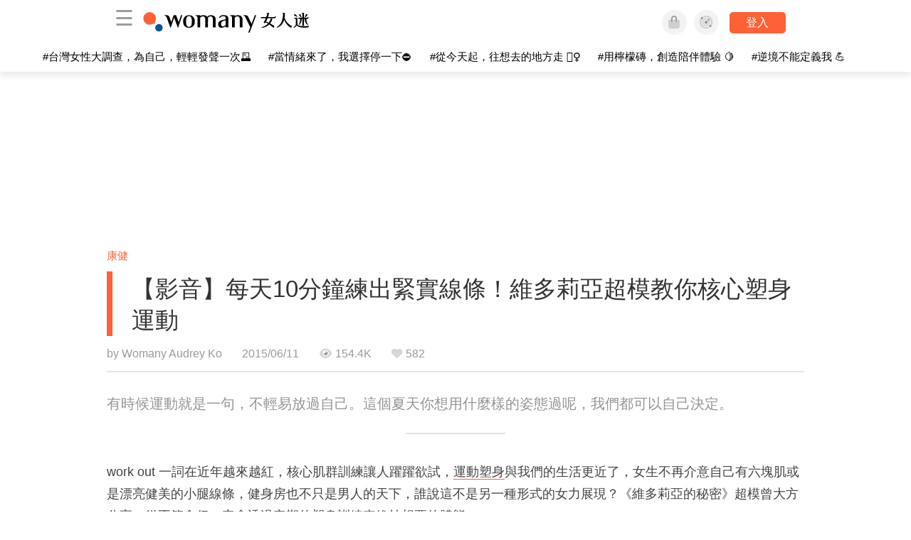

--- FILE ---
content_type: text/html; charset=utf-8
request_url: https://www.youtube-nocookie.com/embed/PWEdJRRndkQ?enablejsapi=1&amp=1&playsinline=1&iv_load_policy=3
body_size: 47541
content:
<!DOCTYPE html><html lang="en" dir="ltr" data-cast-api-enabled="true"><head><meta name="viewport" content="width=device-width, initial-scale=1"><script nonce="6rBTg-3hpJ0e5PCBZcTTfA">if ('undefined' == typeof Symbol || 'undefined' == typeof Symbol.iterator) {delete Array.prototype.entries;}</script><style name="www-roboto" nonce="gq2u0y4KSxEK3-770IVqww">@font-face{font-family:'Roboto';font-style:normal;font-weight:400;font-stretch:100%;src:url(//fonts.gstatic.com/s/roboto/v48/KFO7CnqEu92Fr1ME7kSn66aGLdTylUAMa3GUBHMdazTgWw.woff2)format('woff2');unicode-range:U+0460-052F,U+1C80-1C8A,U+20B4,U+2DE0-2DFF,U+A640-A69F,U+FE2E-FE2F;}@font-face{font-family:'Roboto';font-style:normal;font-weight:400;font-stretch:100%;src:url(//fonts.gstatic.com/s/roboto/v48/KFO7CnqEu92Fr1ME7kSn66aGLdTylUAMa3iUBHMdazTgWw.woff2)format('woff2');unicode-range:U+0301,U+0400-045F,U+0490-0491,U+04B0-04B1,U+2116;}@font-face{font-family:'Roboto';font-style:normal;font-weight:400;font-stretch:100%;src:url(//fonts.gstatic.com/s/roboto/v48/KFO7CnqEu92Fr1ME7kSn66aGLdTylUAMa3CUBHMdazTgWw.woff2)format('woff2');unicode-range:U+1F00-1FFF;}@font-face{font-family:'Roboto';font-style:normal;font-weight:400;font-stretch:100%;src:url(//fonts.gstatic.com/s/roboto/v48/KFO7CnqEu92Fr1ME7kSn66aGLdTylUAMa3-UBHMdazTgWw.woff2)format('woff2');unicode-range:U+0370-0377,U+037A-037F,U+0384-038A,U+038C,U+038E-03A1,U+03A3-03FF;}@font-face{font-family:'Roboto';font-style:normal;font-weight:400;font-stretch:100%;src:url(//fonts.gstatic.com/s/roboto/v48/KFO7CnqEu92Fr1ME7kSn66aGLdTylUAMawCUBHMdazTgWw.woff2)format('woff2');unicode-range:U+0302-0303,U+0305,U+0307-0308,U+0310,U+0312,U+0315,U+031A,U+0326-0327,U+032C,U+032F-0330,U+0332-0333,U+0338,U+033A,U+0346,U+034D,U+0391-03A1,U+03A3-03A9,U+03B1-03C9,U+03D1,U+03D5-03D6,U+03F0-03F1,U+03F4-03F5,U+2016-2017,U+2034-2038,U+203C,U+2040,U+2043,U+2047,U+2050,U+2057,U+205F,U+2070-2071,U+2074-208E,U+2090-209C,U+20D0-20DC,U+20E1,U+20E5-20EF,U+2100-2112,U+2114-2115,U+2117-2121,U+2123-214F,U+2190,U+2192,U+2194-21AE,U+21B0-21E5,U+21F1-21F2,U+21F4-2211,U+2213-2214,U+2216-22FF,U+2308-230B,U+2310,U+2319,U+231C-2321,U+2336-237A,U+237C,U+2395,U+239B-23B7,U+23D0,U+23DC-23E1,U+2474-2475,U+25AF,U+25B3,U+25B7,U+25BD,U+25C1,U+25CA,U+25CC,U+25FB,U+266D-266F,U+27C0-27FF,U+2900-2AFF,U+2B0E-2B11,U+2B30-2B4C,U+2BFE,U+3030,U+FF5B,U+FF5D,U+1D400-1D7FF,U+1EE00-1EEFF;}@font-face{font-family:'Roboto';font-style:normal;font-weight:400;font-stretch:100%;src:url(//fonts.gstatic.com/s/roboto/v48/KFO7CnqEu92Fr1ME7kSn66aGLdTylUAMaxKUBHMdazTgWw.woff2)format('woff2');unicode-range:U+0001-000C,U+000E-001F,U+007F-009F,U+20DD-20E0,U+20E2-20E4,U+2150-218F,U+2190,U+2192,U+2194-2199,U+21AF,U+21E6-21F0,U+21F3,U+2218-2219,U+2299,U+22C4-22C6,U+2300-243F,U+2440-244A,U+2460-24FF,U+25A0-27BF,U+2800-28FF,U+2921-2922,U+2981,U+29BF,U+29EB,U+2B00-2BFF,U+4DC0-4DFF,U+FFF9-FFFB,U+10140-1018E,U+10190-1019C,U+101A0,U+101D0-101FD,U+102E0-102FB,U+10E60-10E7E,U+1D2C0-1D2D3,U+1D2E0-1D37F,U+1F000-1F0FF,U+1F100-1F1AD,U+1F1E6-1F1FF,U+1F30D-1F30F,U+1F315,U+1F31C,U+1F31E,U+1F320-1F32C,U+1F336,U+1F378,U+1F37D,U+1F382,U+1F393-1F39F,U+1F3A7-1F3A8,U+1F3AC-1F3AF,U+1F3C2,U+1F3C4-1F3C6,U+1F3CA-1F3CE,U+1F3D4-1F3E0,U+1F3ED,U+1F3F1-1F3F3,U+1F3F5-1F3F7,U+1F408,U+1F415,U+1F41F,U+1F426,U+1F43F,U+1F441-1F442,U+1F444,U+1F446-1F449,U+1F44C-1F44E,U+1F453,U+1F46A,U+1F47D,U+1F4A3,U+1F4B0,U+1F4B3,U+1F4B9,U+1F4BB,U+1F4BF,U+1F4C8-1F4CB,U+1F4D6,U+1F4DA,U+1F4DF,U+1F4E3-1F4E6,U+1F4EA-1F4ED,U+1F4F7,U+1F4F9-1F4FB,U+1F4FD-1F4FE,U+1F503,U+1F507-1F50B,U+1F50D,U+1F512-1F513,U+1F53E-1F54A,U+1F54F-1F5FA,U+1F610,U+1F650-1F67F,U+1F687,U+1F68D,U+1F691,U+1F694,U+1F698,U+1F6AD,U+1F6B2,U+1F6B9-1F6BA,U+1F6BC,U+1F6C6-1F6CF,U+1F6D3-1F6D7,U+1F6E0-1F6EA,U+1F6F0-1F6F3,U+1F6F7-1F6FC,U+1F700-1F7FF,U+1F800-1F80B,U+1F810-1F847,U+1F850-1F859,U+1F860-1F887,U+1F890-1F8AD,U+1F8B0-1F8BB,U+1F8C0-1F8C1,U+1F900-1F90B,U+1F93B,U+1F946,U+1F984,U+1F996,U+1F9E9,U+1FA00-1FA6F,U+1FA70-1FA7C,U+1FA80-1FA89,U+1FA8F-1FAC6,U+1FACE-1FADC,U+1FADF-1FAE9,U+1FAF0-1FAF8,U+1FB00-1FBFF;}@font-face{font-family:'Roboto';font-style:normal;font-weight:400;font-stretch:100%;src:url(//fonts.gstatic.com/s/roboto/v48/KFO7CnqEu92Fr1ME7kSn66aGLdTylUAMa3OUBHMdazTgWw.woff2)format('woff2');unicode-range:U+0102-0103,U+0110-0111,U+0128-0129,U+0168-0169,U+01A0-01A1,U+01AF-01B0,U+0300-0301,U+0303-0304,U+0308-0309,U+0323,U+0329,U+1EA0-1EF9,U+20AB;}@font-face{font-family:'Roboto';font-style:normal;font-weight:400;font-stretch:100%;src:url(//fonts.gstatic.com/s/roboto/v48/KFO7CnqEu92Fr1ME7kSn66aGLdTylUAMa3KUBHMdazTgWw.woff2)format('woff2');unicode-range:U+0100-02BA,U+02BD-02C5,U+02C7-02CC,U+02CE-02D7,U+02DD-02FF,U+0304,U+0308,U+0329,U+1D00-1DBF,U+1E00-1E9F,U+1EF2-1EFF,U+2020,U+20A0-20AB,U+20AD-20C0,U+2113,U+2C60-2C7F,U+A720-A7FF;}@font-face{font-family:'Roboto';font-style:normal;font-weight:400;font-stretch:100%;src:url(//fonts.gstatic.com/s/roboto/v48/KFO7CnqEu92Fr1ME7kSn66aGLdTylUAMa3yUBHMdazQ.woff2)format('woff2');unicode-range:U+0000-00FF,U+0131,U+0152-0153,U+02BB-02BC,U+02C6,U+02DA,U+02DC,U+0304,U+0308,U+0329,U+2000-206F,U+20AC,U+2122,U+2191,U+2193,U+2212,U+2215,U+FEFF,U+FFFD;}@font-face{font-family:'Roboto';font-style:normal;font-weight:500;font-stretch:100%;src:url(//fonts.gstatic.com/s/roboto/v48/KFO7CnqEu92Fr1ME7kSn66aGLdTylUAMa3GUBHMdazTgWw.woff2)format('woff2');unicode-range:U+0460-052F,U+1C80-1C8A,U+20B4,U+2DE0-2DFF,U+A640-A69F,U+FE2E-FE2F;}@font-face{font-family:'Roboto';font-style:normal;font-weight:500;font-stretch:100%;src:url(//fonts.gstatic.com/s/roboto/v48/KFO7CnqEu92Fr1ME7kSn66aGLdTylUAMa3iUBHMdazTgWw.woff2)format('woff2');unicode-range:U+0301,U+0400-045F,U+0490-0491,U+04B0-04B1,U+2116;}@font-face{font-family:'Roboto';font-style:normal;font-weight:500;font-stretch:100%;src:url(//fonts.gstatic.com/s/roboto/v48/KFO7CnqEu92Fr1ME7kSn66aGLdTylUAMa3CUBHMdazTgWw.woff2)format('woff2');unicode-range:U+1F00-1FFF;}@font-face{font-family:'Roboto';font-style:normal;font-weight:500;font-stretch:100%;src:url(//fonts.gstatic.com/s/roboto/v48/KFO7CnqEu92Fr1ME7kSn66aGLdTylUAMa3-UBHMdazTgWw.woff2)format('woff2');unicode-range:U+0370-0377,U+037A-037F,U+0384-038A,U+038C,U+038E-03A1,U+03A3-03FF;}@font-face{font-family:'Roboto';font-style:normal;font-weight:500;font-stretch:100%;src:url(//fonts.gstatic.com/s/roboto/v48/KFO7CnqEu92Fr1ME7kSn66aGLdTylUAMawCUBHMdazTgWw.woff2)format('woff2');unicode-range:U+0302-0303,U+0305,U+0307-0308,U+0310,U+0312,U+0315,U+031A,U+0326-0327,U+032C,U+032F-0330,U+0332-0333,U+0338,U+033A,U+0346,U+034D,U+0391-03A1,U+03A3-03A9,U+03B1-03C9,U+03D1,U+03D5-03D6,U+03F0-03F1,U+03F4-03F5,U+2016-2017,U+2034-2038,U+203C,U+2040,U+2043,U+2047,U+2050,U+2057,U+205F,U+2070-2071,U+2074-208E,U+2090-209C,U+20D0-20DC,U+20E1,U+20E5-20EF,U+2100-2112,U+2114-2115,U+2117-2121,U+2123-214F,U+2190,U+2192,U+2194-21AE,U+21B0-21E5,U+21F1-21F2,U+21F4-2211,U+2213-2214,U+2216-22FF,U+2308-230B,U+2310,U+2319,U+231C-2321,U+2336-237A,U+237C,U+2395,U+239B-23B7,U+23D0,U+23DC-23E1,U+2474-2475,U+25AF,U+25B3,U+25B7,U+25BD,U+25C1,U+25CA,U+25CC,U+25FB,U+266D-266F,U+27C0-27FF,U+2900-2AFF,U+2B0E-2B11,U+2B30-2B4C,U+2BFE,U+3030,U+FF5B,U+FF5D,U+1D400-1D7FF,U+1EE00-1EEFF;}@font-face{font-family:'Roboto';font-style:normal;font-weight:500;font-stretch:100%;src:url(//fonts.gstatic.com/s/roboto/v48/KFO7CnqEu92Fr1ME7kSn66aGLdTylUAMaxKUBHMdazTgWw.woff2)format('woff2');unicode-range:U+0001-000C,U+000E-001F,U+007F-009F,U+20DD-20E0,U+20E2-20E4,U+2150-218F,U+2190,U+2192,U+2194-2199,U+21AF,U+21E6-21F0,U+21F3,U+2218-2219,U+2299,U+22C4-22C6,U+2300-243F,U+2440-244A,U+2460-24FF,U+25A0-27BF,U+2800-28FF,U+2921-2922,U+2981,U+29BF,U+29EB,U+2B00-2BFF,U+4DC0-4DFF,U+FFF9-FFFB,U+10140-1018E,U+10190-1019C,U+101A0,U+101D0-101FD,U+102E0-102FB,U+10E60-10E7E,U+1D2C0-1D2D3,U+1D2E0-1D37F,U+1F000-1F0FF,U+1F100-1F1AD,U+1F1E6-1F1FF,U+1F30D-1F30F,U+1F315,U+1F31C,U+1F31E,U+1F320-1F32C,U+1F336,U+1F378,U+1F37D,U+1F382,U+1F393-1F39F,U+1F3A7-1F3A8,U+1F3AC-1F3AF,U+1F3C2,U+1F3C4-1F3C6,U+1F3CA-1F3CE,U+1F3D4-1F3E0,U+1F3ED,U+1F3F1-1F3F3,U+1F3F5-1F3F7,U+1F408,U+1F415,U+1F41F,U+1F426,U+1F43F,U+1F441-1F442,U+1F444,U+1F446-1F449,U+1F44C-1F44E,U+1F453,U+1F46A,U+1F47D,U+1F4A3,U+1F4B0,U+1F4B3,U+1F4B9,U+1F4BB,U+1F4BF,U+1F4C8-1F4CB,U+1F4D6,U+1F4DA,U+1F4DF,U+1F4E3-1F4E6,U+1F4EA-1F4ED,U+1F4F7,U+1F4F9-1F4FB,U+1F4FD-1F4FE,U+1F503,U+1F507-1F50B,U+1F50D,U+1F512-1F513,U+1F53E-1F54A,U+1F54F-1F5FA,U+1F610,U+1F650-1F67F,U+1F687,U+1F68D,U+1F691,U+1F694,U+1F698,U+1F6AD,U+1F6B2,U+1F6B9-1F6BA,U+1F6BC,U+1F6C6-1F6CF,U+1F6D3-1F6D7,U+1F6E0-1F6EA,U+1F6F0-1F6F3,U+1F6F7-1F6FC,U+1F700-1F7FF,U+1F800-1F80B,U+1F810-1F847,U+1F850-1F859,U+1F860-1F887,U+1F890-1F8AD,U+1F8B0-1F8BB,U+1F8C0-1F8C1,U+1F900-1F90B,U+1F93B,U+1F946,U+1F984,U+1F996,U+1F9E9,U+1FA00-1FA6F,U+1FA70-1FA7C,U+1FA80-1FA89,U+1FA8F-1FAC6,U+1FACE-1FADC,U+1FADF-1FAE9,U+1FAF0-1FAF8,U+1FB00-1FBFF;}@font-face{font-family:'Roboto';font-style:normal;font-weight:500;font-stretch:100%;src:url(//fonts.gstatic.com/s/roboto/v48/KFO7CnqEu92Fr1ME7kSn66aGLdTylUAMa3OUBHMdazTgWw.woff2)format('woff2');unicode-range:U+0102-0103,U+0110-0111,U+0128-0129,U+0168-0169,U+01A0-01A1,U+01AF-01B0,U+0300-0301,U+0303-0304,U+0308-0309,U+0323,U+0329,U+1EA0-1EF9,U+20AB;}@font-face{font-family:'Roboto';font-style:normal;font-weight:500;font-stretch:100%;src:url(//fonts.gstatic.com/s/roboto/v48/KFO7CnqEu92Fr1ME7kSn66aGLdTylUAMa3KUBHMdazTgWw.woff2)format('woff2');unicode-range:U+0100-02BA,U+02BD-02C5,U+02C7-02CC,U+02CE-02D7,U+02DD-02FF,U+0304,U+0308,U+0329,U+1D00-1DBF,U+1E00-1E9F,U+1EF2-1EFF,U+2020,U+20A0-20AB,U+20AD-20C0,U+2113,U+2C60-2C7F,U+A720-A7FF;}@font-face{font-family:'Roboto';font-style:normal;font-weight:500;font-stretch:100%;src:url(//fonts.gstatic.com/s/roboto/v48/KFO7CnqEu92Fr1ME7kSn66aGLdTylUAMa3yUBHMdazQ.woff2)format('woff2');unicode-range:U+0000-00FF,U+0131,U+0152-0153,U+02BB-02BC,U+02C6,U+02DA,U+02DC,U+0304,U+0308,U+0329,U+2000-206F,U+20AC,U+2122,U+2191,U+2193,U+2212,U+2215,U+FEFF,U+FFFD;}</style><script name="www-roboto" nonce="6rBTg-3hpJ0e5PCBZcTTfA">if (document.fonts && document.fonts.load) {document.fonts.load("400 10pt Roboto", "E"); document.fonts.load("500 10pt Roboto", "E");}</script><link rel="stylesheet" href="/s/player/afc53320/www-player.css" name="www-player" nonce="gq2u0y4KSxEK3-770IVqww"><style nonce="gq2u0y4KSxEK3-770IVqww">html {overflow: hidden;}body {font: 12px Roboto, Arial, sans-serif; background-color: #000; color: #fff; height: 100%; width: 100%; overflow: hidden; position: absolute; margin: 0; padding: 0;}#player {width: 100%; height: 100%;}h1 {text-align: center; color: #fff;}h3 {margin-top: 6px; margin-bottom: 3px;}.player-unavailable {position: absolute; top: 0; left: 0; right: 0; bottom: 0; padding: 25px; font-size: 13px; background: url(/img/meh7.png) 50% 65% no-repeat;}.player-unavailable .message {text-align: left; margin: 0 -5px 15px; padding: 0 5px 14px; border-bottom: 1px solid #888; font-size: 19px; font-weight: normal;}.player-unavailable a {color: #167ac6; text-decoration: none;}</style><script nonce="6rBTg-3hpJ0e5PCBZcTTfA">var ytcsi={gt:function(n){n=(n||"")+"data_";return ytcsi[n]||(ytcsi[n]={tick:{},info:{},gel:{preLoggedGelInfos:[]}})},now:window.performance&&window.performance.timing&&window.performance.now&&window.performance.timing.navigationStart?function(){return window.performance.timing.navigationStart+window.performance.now()}:function(){return(new Date).getTime()},tick:function(l,t,n){var ticks=ytcsi.gt(n).tick;var v=t||ytcsi.now();if(ticks[l]){ticks["_"+l]=ticks["_"+l]||[ticks[l]];ticks["_"+l].push(v)}ticks[l]=
v},info:function(k,v,n){ytcsi.gt(n).info[k]=v},infoGel:function(p,n){ytcsi.gt(n).gel.preLoggedGelInfos.push(p)},setStart:function(t,n){ytcsi.tick("_start",t,n)}};
(function(w,d){function isGecko(){if(!w.navigator)return false;try{if(w.navigator.userAgentData&&w.navigator.userAgentData.brands&&w.navigator.userAgentData.brands.length){var brands=w.navigator.userAgentData.brands;var i=0;for(;i<brands.length;i++)if(brands[i]&&brands[i].brand==="Firefox")return true;return false}}catch(e){setTimeout(function(){throw e;})}if(!w.navigator.userAgent)return false;var ua=w.navigator.userAgent;return ua.indexOf("Gecko")>0&&ua.toLowerCase().indexOf("webkit")<0&&ua.indexOf("Edge")<
0&&ua.indexOf("Trident")<0&&ua.indexOf("MSIE")<0}ytcsi.setStart(w.performance?w.performance.timing.responseStart:null);var isPrerender=(d.visibilityState||d.webkitVisibilityState)=="prerender";var vName=!d.visibilityState&&d.webkitVisibilityState?"webkitvisibilitychange":"visibilitychange";if(isPrerender){var startTick=function(){ytcsi.setStart();d.removeEventListener(vName,startTick)};d.addEventListener(vName,startTick,false)}if(d.addEventListener)d.addEventListener(vName,function(){ytcsi.tick("vc")},
false);if(isGecko()){var isHidden=(d.visibilityState||d.webkitVisibilityState)=="hidden";if(isHidden)ytcsi.tick("vc")}var slt=function(el,t){setTimeout(function(){var n=ytcsi.now();el.loadTime=n;if(el.slt)el.slt()},t)};w.__ytRIL=function(el){if(!el.getAttribute("data-thumb"))if(w.requestAnimationFrame)w.requestAnimationFrame(function(){slt(el,0)});else slt(el,16)}})(window,document);
</script><script nonce="6rBTg-3hpJ0e5PCBZcTTfA">var ytcfg={d:function(){return window.yt&&yt.config_||ytcfg.data_||(ytcfg.data_={})},get:function(k,o){return k in ytcfg.d()?ytcfg.d()[k]:o},set:function(){var a=arguments;if(a.length>1)ytcfg.d()[a[0]]=a[1];else{var k;for(k in a[0])ytcfg.d()[k]=a[0][k]}}};
ytcfg.set({"CLIENT_CANARY_STATE":"none","DEVICE":"cbr\u003dChrome\u0026cbrand\u003dapple\u0026cbrver\u003d131.0.0.0\u0026ceng\u003dWebKit\u0026cengver\u003d537.36\u0026cos\u003dMacintosh\u0026cosver\u003d10_15_7\u0026cplatform\u003dDESKTOP","EVENT_ID":"GXh7aZCsMY6evPEPqMOy-AU","EXPERIMENT_FLAGS":{"ab_det_apm":true,"ab_det_el_h":true,"ab_det_em_inj":true,"ab_l_sig_st":true,"ab_l_sig_st_e":true,"action_companion_center_align_description":true,"allow_skip_networkless":true,"always_send_and_write":true,"att_web_record_metrics":true,"attmusi":true,"c3_enable_button_impression_logging":true,"c3_watch_page_component":true,"cancel_pending_navs":true,"clean_up_manual_attribution_header":true,"config_age_report_killswitch":true,"cow_optimize_idom_compat":true,"csi_on_gel":true,"delhi_mweb_colorful_sd":true,"delhi_mweb_colorful_sd_v2":true,"deprecate_pair_servlet_enabled":true,"desktop_sparkles_light_cta_button":true,"disable_cached_masthead_data":true,"disable_child_node_auto_formatted_strings":true,"disable_log_to_visitor_layer":true,"disable_pacf_logging_for_memory_limited_tv":true,"embeds_enable_eid_enforcement_for_youtube":true,"embeds_enable_info_panel_dismissal":true,"embeds_enable_pfp_always_unbranded":true,"embeds_muted_autoplay_sound_fix":true,"embeds_serve_es6_client":true,"embeds_web_nwl_disable_nocookie":true,"embeds_web_updated_shorts_definition_fix":true,"enable_active_view_display_ad_renderer_web_home":true,"enable_ad_disclosure_banner_a11y_fix":true,"enable_android_web_view_top_insets_bugfix":true,"enable_client_sli_logging":true,"enable_client_streamz_web":true,"enable_client_ve_spec":true,"enable_cloud_save_error_popup_after_retry":true,"enable_dai_sdf_h5_preroll":true,"enable_datasync_id_header_in_web_vss_pings":true,"enable_default_mono_cta_migration_web_client":true,"enable_docked_chat_messages":true,"enable_drop_shadow_experiment":true,"enable_embeds_new_caption_language_picker":true,"enable_entity_store_from_dependency_injection":true,"enable_inline_muted_playback_on_web_search":true,"enable_inline_muted_playback_on_web_search_for_vdc":true,"enable_inline_muted_playback_on_web_search_for_vdcb":true,"enable_is_extended_monitoring":true,"enable_is_mini_app_page_active_bugfix":true,"enable_logging_first_user_action_after_game_ready":true,"enable_ltc_param_fetch_from_innertube":true,"enable_masthead_mweb_padding_fix":true,"enable_menu_renderer_button_in_mweb_hclr":true,"enable_mini_app_command_handler_mweb_fix":true,"enable_mini_guide_downloads_item":true,"enable_mixed_direction_formatted_strings":true,"enable_mweb_new_caption_language_picker":true,"enable_names_handles_account_switcher":true,"enable_network_request_logging_on_game_events":true,"enable_new_paid_product_placement":true,"enable_open_in_new_tab_icon_for_short_dr_for_desktop_search":true,"enable_open_yt_content":true,"enable_origin_query_parameter_bugfix":true,"enable_pause_ads_on_ytv_html5":true,"enable_payments_purchase_manager":true,"enable_pdp_icon_prefetch":true,"enable_pl_r_si_fa":true,"enable_place_pivot_url":true,"enable_pv_screen_modern_text":true,"enable_removing_navbar_title_on_hashtag_page_mweb":true,"enable_rta_manager":true,"enable_sdf_companion_h5":true,"enable_sdf_dai_h5_midroll":true,"enable_sdf_h5_endemic_mid_post_roll":true,"enable_sdf_on_h5_unplugged_vod_midroll":true,"enable_sdf_shorts_player_bytes_h5":true,"enable_sending_unwrapped_game_audio_as_serialized_metadata":true,"enable_sfv_effect_pivot_url":true,"enable_shorts_new_carousel":true,"enable_skip_ad_guidance_prompt":true,"enable_skippable_ads_for_unplugged_ad_pod":true,"enable_smearing_expansion_dai":true,"enable_time_out_messages":true,"enable_timeline_view_modern_transcript_fe":true,"enable_video_display_compact_button_group_for_desktop_search":true,"enable_web_delhi_icons":true,"enable_web_home_top_landscape_image_layout_level_click":true,"enable_web_tiered_gel":true,"enable_window_constrained_buy_flow_dialog":true,"enable_wiz_queue_effect_and_on_init_initial_runs":true,"enable_ypc_spinners":true,"enable_yt_ata_iframe_authuser":true,"export_networkless_options":true,"export_player_version_to_ytconfig":true,"fill_single_video_with_notify_to_lasr":true,"fix_ad_miniplayer_controls_rendering":true,"fix_ads_tracking_for_swf_config_deprecation_mweb":true,"h5_companion_enable_adcpn_macro_substitution_for_click_pings":true,"h5_inplayer_enable_adcpn_macro_substitution_for_click_pings":true,"h5_reset_cache_and_filter_before_update_masthead":true,"hide_channel_creation_title_for_mweb":true,"high_ccv_client_side_caching_h5":true,"html5_force_debug_data_for_client_tmp_logs":true,"html5_log_trigger_events_with_debug_data":true,"html5_ssdai_enable_media_end_cue_range":true,"il_attach_cache_limit":true,"il_use_view_model_logging_context":true,"is_browser_support_for_webcam_streaming":true,"json_condensed_response":true,"kev_adb_pg":true,"kevlar_gel_error_routing":true,"kevlar_watch_cinematics":true,"live_chat_enable_controller_extraction":true,"live_chat_enable_rta_manager":true,"log_click_with_layer_from_element_in_command_handler":true,"mdx_enable_privacy_disclosure_ui":true,"mdx_load_cast_api_bootstrap_script":true,"medium_progress_bar_modification":true,"migrate_remaining_web_ad_badges_to_innertube":true,"mobile_account_menu_refresh":true,"mweb_account_linking_noapp":true,"mweb_allow_modern_search_suggest_behavior":true,"mweb_animated_actions":true,"mweb_app_upsell_button_direct_to_app":true,"mweb_c3_enable_adaptive_signals":true,"mweb_c3_library_page_enable_recent_shelf":true,"mweb_c3_remove_web_navigation_endpoint_data":true,"mweb_c3_use_canonical_from_player_response":true,"mweb_cinematic_watch":true,"mweb_command_handler":true,"mweb_delay_watch_initial_data":true,"mweb_disable_searchbar_scroll":true,"mweb_enable_browse_chunks":true,"mweb_enable_fine_scrubbing_for_recs":true,"mweb_enable_imp_portal":true,"mweb_enable_keto_batch_player_fullscreen":true,"mweb_enable_keto_batch_player_progress_bar":true,"mweb_enable_keto_batch_player_tooltips":true,"mweb_enable_lockup_view_model_for_ucp":true,"mweb_enable_mix_panel_title_metadata":true,"mweb_enable_more_drawer":true,"mweb_enable_optional_fullscreen_landscape_locking":true,"mweb_enable_overlay_touch_manager":true,"mweb_enable_premium_carve_out_fix":true,"mweb_enable_refresh_detection":true,"mweb_enable_search_imp":true,"mweb_enable_shorts_pivot_button":true,"mweb_enable_shorts_video_preload":true,"mweb_enable_skippables_on_jio_phone":true,"mweb_enable_two_line_title_on_shorts":true,"mweb_enable_varispeed_controller":true,"mweb_enable_watch_feed_infinite_scroll":true,"mweb_enable_wrapped_unplugged_pause_membership_dialog_renderer":true,"mweb_fix_monitor_visibility_after_render":true,"mweb_force_ios_fallback_to_native_control":true,"mweb_fp_auto_fullscreen":true,"mweb_fullscreen_controls":true,"mweb_fullscreen_controls_action_buttons":true,"mweb_fullscreen_watch_system":true,"mweb_get_endpoint_from_atag_command":true,"mweb_home_reactive_shorts":true,"mweb_innertube_search_command":true,"mweb_kaios_enable_autoplay_switch_view_model":true,"mweb_lang_in_html":true,"mweb_like_button_synced_with_entities":true,"mweb_logo_use_home_page_ve":true,"mweb_native_control_in_faux_fullscreen_shared":true,"mweb_player_control_on_hover":true,"mweb_player_delhi_dtts":true,"mweb_player_hide_unavailable_subtitles_button":true,"mweb_player_settings_use_bottom_sheet":true,"mweb_player_show_previous_next_buttons_in_playlist":true,"mweb_player_skip_no_op_state_changes":true,"mweb_player_user_select_none":true,"mweb_playlist_engagement_panel":true,"mweb_progress_bar_seek_on_mouse_click":true,"mweb_pull_2_full":true,"mweb_pull_2_full_enable_touch_handlers":true,"mweb_schedule_warm_watch_response":true,"mweb_searchbox_legacy_navigation":true,"mweb_see_fewer_shorts":true,"mweb_shorts_comments_panel_id_change":true,"mweb_shorts_early_continuation":true,"mweb_show_ios_smart_banner":true,"mweb_show_sign_in_button_from_header":true,"mweb_use_server_url_on_startup":true,"mweb_watch_captions_enable_auto_translate":true,"mweb_watch_captions_set_default_size":true,"mweb_watch_stop_scheduler_on_player_response":true,"mweb_watchfeed_big_thumbnails":true,"mweb_yt_searchbox":true,"networkless_logging":true,"no_client_ve_attach_unless_shown":true,"pageid_as_header_web":true,"playback_settings_use_switch_menu":true,"player_controls_autonav_fix":true,"player_controls_skip_double_signal_update":true,"polymer_bad_build_labels":true,"polymer_verifiy_app_state":true,"qoe_send_and_write":true,"remove_chevron_from_ad_disclosure_banner_h5":true,"remove_masthead_channel_banner_on_refresh":true,"remove_slot_id_exited_trigger_for_dai_in_player_slot_expire":true,"replace_client_url_parsing_with_server_signal":true,"service_worker_enabled":true,"service_worker_push_enabled":true,"service_worker_push_home_page_prompt":true,"service_worker_push_watch_page_prompt":true,"shell_load_gcf":true,"shorten_initial_gel_batch_timeout":true,"should_use_yt_voice_endpoint_in_kaios":true,"smarter_ve_dedupping":true,"speedmaster_no_seek":true,"stop_handling_click_for_non_rendering_overlay_layout":true,"suppress_error_204_logging":true,"synced_panel_scrolling_controller":true,"use_event_time_ms_header":true,"use_fifo_for_networkless":true,"use_request_time_ms_header":true,"use_session_based_sampling":true,"use_thumbnail_overlay_time_status_renderer_for_live_badge":true,"vss_final_ping_send_and_write":true,"vss_playback_use_send_and_write":true,"web_adaptive_repeat_ase":true,"web_always_load_chat_support":true,"web_api_url":true,"web_attributed_string_deep_equal_bugfix":true,"web_autonav_allow_off_by_default":true,"web_button_vm_refactor_disabled":true,"web_c3_log_app_init_finish":true,"web_csi_action_sampling_enabled":true,"web_dedupe_ve_grafting":true,"web_disable_backdrop_filter":true,"web_enable_ab_rsp_cl":true,"web_enable_course_icon_update":true,"web_enable_error_204":true,"web_gcf_hashes_innertube":true,"web_gel_timeout_cap":true,"web_parent_target_for_sheets":true,"web_persist_server_autonav_state_on_client":true,"web_playback_associated_log_ctt":true,"web_playback_associated_ve":true,"web_prefetch_preload_video":true,"web_progress_bar_draggable":true,"web_resizable_advertiser_banner_on_masthead_safari_fix":true,"web_shorts_just_watched_on_channel_and_pivot_study":true,"web_shorts_just_watched_overlay":true,"web_shorts_wn_shelf_header_tuning":true,"web_update_panel_visibility_logging_fix":true,"web_video_attribute_view_model_a11y_fix":true,"web_watch_controls_state_signals":true,"web_wiz_attributed_string":true,"webfe_mweb_watch_microdata":true,"webfe_watch_shorts_canonical_url_fix":true,"webpo_exit_on_net_err":true,"wiz_diff_overwritable":true,"woffle_used_state_report":true,"wpo_gel_strz":true,"H5_async_logging_delay_ms":30000.0,"attention_logging_scroll_throttle":500.0,"autoplay_pause_by_lact_sampling_fraction":0.0,"cinematic_watch_effect_opacity":0.4,"log_window_onerror_fraction":0.1,"speedmaster_playback_rate":2.0,"tv_pacf_logging_sample_rate":0.01,"web_attention_logging_scroll_throttle":500.0,"web_load_prediction_threshold":0.1,"web_navigation_prediction_threshold":0.1,"web_pbj_log_warning_rate":0.0,"web_system_health_fraction":0.01,"ytidb_transaction_ended_event_rate_limit":0.02,"active_time_update_interval_ms":10000,"att_init_delay":500,"autoplay_pause_by_lact_sec":0,"botguard_async_snapshot_timeout_ms":3000,"check_navigator_accuracy_timeout_ms":0,"cinematic_watch_css_filter_blur_strength":40,"cinematic_watch_fade_out_duration":500,"close_webview_delay_ms":100,"cloud_save_game_data_rate_limit_ms":3000,"compression_disable_point":10,"custom_active_view_tos_timeout_ms":3600000,"embeds_widget_poll_interval_ms":0,"gel_min_batch_size":3,"gel_queue_timeout_max_ms":60000,"get_async_timeout_ms":60000,"hide_cta_for_home_web_video_ads_animate_in_time":2,"html5_byterate_soft_cap":0,"initial_gel_batch_timeout":2000,"max_body_size_to_compress":500000,"max_prefetch_window_sec_for_livestream_optimization":10,"min_prefetch_offset_sec_for_livestream_optimization":20,"mini_app_container_iframe_src_update_delay_ms":0,"multiple_preview_news_duration_time":11000,"mweb_c3_toast_duration_ms":5000,"mweb_deep_link_fallback_timeout_ms":10000,"mweb_delay_response_received_actions":100,"mweb_fp_dpad_rate_limit_ms":0,"mweb_fp_dpad_watch_title_clamp_lines":0,"mweb_history_manager_cache_size":100,"mweb_ios_fullscreen_playback_transition_delay_ms":500,"mweb_ios_fullscreen_system_pause_epilson_ms":0,"mweb_override_response_store_expiration_ms":0,"mweb_shorts_early_continuation_trigger_threshold":4,"mweb_w2w_max_age_seconds":0,"mweb_watch_captions_default_size":2,"neon_dark_launch_gradient_count":0,"network_polling_interval":30000,"play_click_interval_ms":30000,"play_ping_interval_ms":10000,"prefetch_comments_ms_after_video":0,"send_config_hash_timer":0,"service_worker_push_logged_out_prompt_watches":-1,"service_worker_push_prompt_cap":-1,"service_worker_push_prompt_delay_microseconds":3888000000000,"slow_compressions_before_abandon_count":4,"speedmaster_cancellation_movement_dp":10,"speedmaster_touch_activation_ms":500,"web_attention_logging_throttle":500,"web_foreground_heartbeat_interval_ms":28000,"web_gel_debounce_ms":10000,"web_logging_max_batch":100,"web_max_tracing_events":50,"web_tracing_session_replay":0,"wil_icon_max_concurrent_fetches":9999,"ytidb_remake_db_retries":3,"ytidb_reopen_db_retries":3,"WebClientReleaseProcessCritical__youtube_embeds_client_version_override":"","WebClientReleaseProcessCritical__youtube_embeds_web_client_version_override":"","WebClientReleaseProcessCritical__youtube_mweb_client_version_override":"","debug_forced_internalcountrycode":"","embeds_web_synth_ch_headers_banned_urls_regex":"","enable_web_media_service":"DISABLED","il_payload_scraping":"","live_chat_unicode_emoji_json_url":"https://www.gstatic.com/youtube/img/emojis/emojis-svg-9.json","mweb_deep_link_feature_tag_suffix":"11268432","mweb_enable_shorts_innertube_player_prefetch_trigger":"NONE","mweb_fp_dpad":"home,search,browse,channel,create_channel,experiments,settings,trending,oops,404,paid_memberships,sponsorship,premium,shorts","mweb_fp_dpad_linear_navigation":"","mweb_fp_dpad_linear_navigation_visitor":"","mweb_fp_dpad_visitor":"","mweb_preload_video_by_player_vars":"","place_pivot_triggering_container_alternate":"","place_pivot_triggering_counterfactual_container_alternate":"","service_worker_push_force_notification_prompt_tag":"1","service_worker_scope":"/","suggest_exp_str":"","web_client_version_override":"","kevlar_command_handler_command_banlist":[],"mini_app_ids_without_game_ready":["UgkxHHtsak1SC8mRGHMZewc4HzeAY3yhPPmJ","Ugkx7OgzFqE6z_5Mtf4YsotGfQNII1DF_RBm"],"web_op_signal_type_banlist":[],"web_tracing_enabled_spans":["event","command"]},"GAPI_HINT_PARAMS":"m;/_/scs/abc-static/_/js/k\u003dgapi.gapi.en.FZb77tO2YW4.O/d\u003d1/rs\u003dAHpOoo8lqavmo6ayfVxZovyDiP6g3TOVSQ/m\u003d__features__","GAPI_HOST":"https://apis.google.com","GAPI_LOCALE":"en_US","GL":"US","HL":"en","HTML_DIR":"ltr","HTML_LANG":"en","INNERTUBE_API_KEY":"AIzaSyAO_FJ2SlqU8Q4STEHLGCilw_Y9_11qcW8","INNERTUBE_API_VERSION":"v1","INNERTUBE_CLIENT_NAME":"WEB_EMBEDDED_PLAYER","INNERTUBE_CLIENT_VERSION":"1.20260128.01.00","INNERTUBE_CONTEXT":{"client":{"hl":"en","gl":"US","remoteHost":"18.220.61.14","deviceMake":"Apple","deviceModel":"","visitorData":"[base64]%3D%3D","userAgent":"Mozilla/5.0 (Macintosh; Intel Mac OS X 10_15_7) AppleWebKit/537.36 (KHTML, like Gecko) Chrome/131.0.0.0 Safari/537.36; ClaudeBot/1.0; +claudebot@anthropic.com),gzip(gfe)","clientName":"WEB_EMBEDDED_PLAYER","clientVersion":"1.20260128.01.00","osName":"Macintosh","osVersion":"10_15_7","originalUrl":"https://www.youtube-nocookie.com/embed/PWEdJRRndkQ?enablejsapi\u003d1\u0026amp\u003d1\u0026playsinline\u003d1\u0026iv_load_policy\u003d3","platform":"DESKTOP","clientFormFactor":"UNKNOWN_FORM_FACTOR","configInfo":{"appInstallData":"[base64]%3D"},"browserName":"Chrome","browserVersion":"131.0.0.0","acceptHeader":"text/html,application/xhtml+xml,application/xml;q\u003d0.9,image/webp,image/apng,*/*;q\u003d0.8,application/signed-exchange;v\u003db3;q\u003d0.9","deviceExperimentId":"ChxOell3TURnd01EZzBOakUwTkRFMU1qRXpNdz09EJnw7csGGJnw7csG","rolloutToken":"CKrqiNbbs562_wEQzq7f6oOxkgMYzq7f6oOxkgM%3D"},"user":{"lockedSafetyMode":false},"request":{"useSsl":true},"clickTracking":{"clickTrackingParams":"IhMI0Jzf6oOxkgMVDg8vCB2ooQxf"},"thirdParty":{"embeddedPlayerContext":{"embeddedPlayerEncryptedContext":"AD5ZzFTQrdZ6Xw2uEb6Sh5hX4ibq-X_KHs8qFlax8VVlRWUmb19-vbb9cLevL3B2CWJjav7RSHSNx3iD4ajt0l8JX7okhFfHkNNqhOVxCbqB5QY6FrehR0ThAuvaY2yCg1LfkY27eUsJTMsWMtiIkQ4mCOkOAM7rCiKy","ancestorOriginsSupported":false}}},"INNERTUBE_CONTEXT_CLIENT_NAME":56,"INNERTUBE_CONTEXT_CLIENT_VERSION":"1.20260128.01.00","INNERTUBE_CONTEXT_GL":"US","INNERTUBE_CONTEXT_HL":"en","LATEST_ECATCHER_SERVICE_TRACKING_PARAMS":{"client.name":"WEB_EMBEDDED_PLAYER","client.jsfeat":"2021"},"LOGGED_IN":false,"PAGE_BUILD_LABEL":"youtube.embeds.web_20260128_01_RC00","PAGE_CL":862097608,"SERVER_NAME":"WebFE","VISITOR_DATA":"[base64]%3D%3D","WEB_PLAYER_CONTEXT_CONFIGS":{"WEB_PLAYER_CONTEXT_CONFIG_ID_EMBEDDED_PLAYER":{"rootElementId":"movie_player","jsUrl":"/s/player/afc53320/player_ias.vflset/en_US/base.js","cssUrl":"/s/player/afc53320/www-player.css","contextId":"WEB_PLAYER_CONTEXT_CONFIG_ID_EMBEDDED_PLAYER","eventLabel":"embedded","contentRegion":"US","hl":"en_US","hostLanguage":"en","innertubeApiKey":"AIzaSyAO_FJ2SlqU8Q4STEHLGCilw_Y9_11qcW8","innertubeApiVersion":"v1","innertubeContextClientVersion":"1.20260128.01.00","annotationsLoadPolicy":3,"device":{"brand":"apple","model":"","browser":"Chrome","browserVersion":"131.0.0.0","os":"Macintosh","osVersion":"10_15_7","platform":"DESKTOP","interfaceName":"WEB_EMBEDDED_PLAYER","interfaceVersion":"1.20260128.01.00"},"serializedExperimentIds":"24004644,24499533,51010235,51063643,51098299,51204329,51222973,51340662,51349914,51353393,51366423,51389629,51404808,51489567,51490331,51500051,51505436,51530495,51534669,51560386,51564352,51565115,51566373,51566863,51578633,51583566,51583821,51585555,51586118,51605258,51605395,51609829,51611457,51615067,51620867,51621065,51622844,51631301,51637029,51638271,51638932,51647792,51648336,51672162,51681662,51683502,51684302,51684306,51691589,51693511,51693995,51696107,51696619,51700777,51705183,51713175,51713237,51714463,51717189,51717747,51719110,51719411,51719628,51729217,51732102,51735451,51737133,51740811,51742830,51742876,51744563,51749571,51751854,51751895,51752091,51754305,51760004","serializedExperimentFlags":"H5_async_logging_delay_ms\u003d30000.0\u0026PlayerWeb__h5_enable_advisory_rating_restrictions\u003dtrue\u0026a11y_h5_associate_survey_question\u003dtrue\u0026ab_det_apm\u003dtrue\u0026ab_det_el_h\u003dtrue\u0026ab_det_em_inj\u003dtrue\u0026ab_l_sig_st\u003dtrue\u0026ab_l_sig_st_e\u003dtrue\u0026action_companion_center_align_description\u003dtrue\u0026ad_pod_disable_companion_persist_ads_quality\u003dtrue\u0026add_stmp_logs_for_voice_boost\u003dtrue\u0026allow_autohide_on_paused_videos\u003dtrue\u0026allow_drm_override\u003dtrue\u0026allow_live_autoplay\u003dtrue\u0026allow_poltergust_autoplay\u003dtrue\u0026allow_skip_networkless\u003dtrue\u0026allow_vp9_1080p_mq_enc\u003dtrue\u0026always_cache_redirect_endpoint\u003dtrue\u0026always_send_and_write\u003dtrue\u0026annotation_module_vast_cards_load_logging_fraction\u003d0.0\u0026assign_drm_family_by_format\u003dtrue\u0026att_web_record_metrics\u003dtrue\u0026attention_logging_scroll_throttle\u003d500.0\u0026attmusi\u003dtrue\u0026autoplay_time\u003d10000\u0026autoplay_time_for_fullscreen\u003d-1\u0026autoplay_time_for_music_content\u003d-1\u0026bg_vm_reinit_threshold\u003d7200000\u0026block_tvhtml5_simply_embedded\u003dtrue\u0026blocked_packages_for_sps\u003d[]\u0026botguard_async_snapshot_timeout_ms\u003d3000\u0026captions_url_add_ei\u003dtrue\u0026check_navigator_accuracy_timeout_ms\u003d0\u0026clean_up_manual_attribution_header\u003dtrue\u0026compression_disable_point\u003d10\u0026cow_optimize_idom_compat\u003dtrue\u0026csi_on_gel\u003dtrue\u0026custom_active_view_tos_timeout_ms\u003d3600000\u0026dash_manifest_version\u003d5\u0026debug_bandaid_hostname\u003d\u0026debug_bandaid_port\u003d0\u0026debug_sherlog_username\u003d\u0026delhi_fast_follow_autonav_toggle\u003dtrue\u0026delhi_modern_player_default_thumbnail_percentage\u003d0.0\u0026delhi_modern_player_faster_autohide_delay_ms\u003d2000\u0026delhi_modern_player_pause_thumbnail_percentage\u003d0.6\u0026delhi_modern_web_player_blending_mode\u003d\u0026delhi_modern_web_player_disable_frosted_glass\u003dtrue\u0026delhi_modern_web_player_horizontal_volume_controls\u003dtrue\u0026delhi_modern_web_player_lhs_volume_controls\u003dtrue\u0026delhi_modern_web_player_responsive_compact_controls_threshold\u003d0\u0026deprecate_22\u003dtrue\u0026deprecate_delay_ping\u003dtrue\u0026deprecate_pair_servlet_enabled\u003dtrue\u0026desktop_sparkles_light_cta_button\u003dtrue\u0026disable_av1_setting\u003dtrue\u0026disable_branding_context\u003dtrue\u0026disable_cached_masthead_data\u003dtrue\u0026disable_channel_id_check_for_suspended_channels\u003dtrue\u0026disable_child_node_auto_formatted_strings\u003dtrue\u0026disable_lifa_for_supex_users\u003dtrue\u0026disable_log_to_visitor_layer\u003dtrue\u0026disable_mdx_connection_in_mdx_module_for_music_web\u003dtrue\u0026disable_pacf_logging_for_memory_limited_tv\u003dtrue\u0026disable_reduced_fullscreen_autoplay_countdown_for_minors\u003dtrue\u0026disable_reel_item_watch_format_filtering\u003dtrue\u0026disable_threegpp_progressive_formats\u003dtrue\u0026disable_touch_events_on_skip_button\u003dtrue\u0026edge_encryption_fill_primary_key_version\u003dtrue\u0026embeds_enable_info_panel_dismissal\u003dtrue\u0026embeds_enable_move_set_center_crop_to_public\u003dtrue\u0026embeds_enable_per_video_embed_config\u003dtrue\u0026embeds_enable_pfp_always_unbranded\u003dtrue\u0026embeds_web_lite_mode\u003d1\u0026embeds_web_nwl_disable_nocookie\u003dtrue\u0026embeds_web_synth_ch_headers_banned_urls_regex\u003d\u0026enable_active_view_display_ad_renderer_web_home\u003dtrue\u0026enable_active_view_lr_shorts_video\u003dtrue\u0026enable_active_view_web_shorts_video\u003dtrue\u0026enable_ad_cpn_macro_substitution_for_click_pings\u003dtrue\u0026enable_ad_disclosure_banner_a11y_fix\u003dtrue\u0026enable_antiscraping_web_player_expired\u003dtrue\u0026enable_app_promo_endcap_eml_on_tablet\u003dtrue\u0026enable_batched_cross_device_pings_in_gel_fanout\u003dtrue\u0026enable_cast_for_web_unplugged\u003dtrue\u0026enable_cast_on_music_web\u003dtrue\u0026enable_cipher_for_manifest_urls\u003dtrue\u0026enable_cleanup_masthead_autoplay_hack_fix\u003dtrue\u0026enable_client_page_id_header_for_first_party_pings\u003dtrue\u0026enable_client_sli_logging\u003dtrue\u0026enable_client_ve_spec\u003dtrue\u0026enable_cta_banner_on_unplugged_lr\u003dtrue\u0026enable_custom_playhead_parsing\u003dtrue\u0026enable_dai_sdf_h5_preroll\u003dtrue\u0026enable_datasync_id_header_in_web_vss_pings\u003dtrue\u0026enable_default_mono_cta_migration_web_client\u003dtrue\u0026enable_dsa_ad_badge_for_action_endcap_on_android\u003dtrue\u0026enable_dsa_ad_badge_for_action_endcap_on_ios\u003dtrue\u0026enable_entity_store_from_dependency_injection\u003dtrue\u0026enable_error_corrections_infocard_web_client\u003dtrue\u0026enable_error_corrections_infocards_icon_web\u003dtrue\u0026enable_get_reminder_button_on_web\u003dtrue\u0026enable_inline_muted_playback_on_web_search\u003dtrue\u0026enable_inline_muted_playback_on_web_search_for_vdc\u003dtrue\u0026enable_inline_muted_playback_on_web_search_for_vdcb\u003dtrue\u0026enable_is_extended_monitoring\u003dtrue\u0026enable_kabuki_comments_on_shorts\u003ddisabled\u0026enable_ltc_param_fetch_from_innertube\u003dtrue\u0026enable_mixed_direction_formatted_strings\u003dtrue\u0026enable_modern_skip_button_on_web\u003dtrue\u0026enable_new_paid_product_placement\u003dtrue\u0026enable_open_in_new_tab_icon_for_short_dr_for_desktop_search\u003dtrue\u0026enable_out_of_stock_text_all_surfaces\u003dtrue\u0026enable_paid_content_overlay_bugfix\u003dtrue\u0026enable_pause_ads_on_ytv_html5\u003dtrue\u0026enable_pl_r_si_fa\u003dtrue\u0026enable_policy_based_hqa_filter_in_watch_server\u003dtrue\u0026enable_progres_commands_lr_feeds\u003dtrue\u0026enable_progress_commands_lr_shorts\u003dtrue\u0026enable_publishing_region_param_in_sus\u003dtrue\u0026enable_pv_screen_modern_text\u003dtrue\u0026enable_rpr_token_on_ltl_lookup\u003dtrue\u0026enable_sdf_companion_h5\u003dtrue\u0026enable_sdf_dai_h5_midroll\u003dtrue\u0026enable_sdf_h5_endemic_mid_post_roll\u003dtrue\u0026enable_sdf_on_h5_unplugged_vod_midroll\u003dtrue\u0026enable_sdf_shorts_player_bytes_h5\u003dtrue\u0026enable_server_driven_abr\u003dtrue\u0026enable_server_driven_abr_for_backgroundable\u003dtrue\u0026enable_server_driven_abr_url_generation\u003dtrue\u0026enable_server_driven_readahead\u003dtrue\u0026enable_skip_ad_guidance_prompt\u003dtrue\u0026enable_skip_to_next_messaging\u003dtrue\u0026enable_skippable_ads_for_unplugged_ad_pod\u003dtrue\u0026enable_smart_skip_player_controls_shown_on_web\u003dtrue\u0026enable_smart_skip_player_controls_shown_on_web_increased_triggering_sensitivity\u003dtrue\u0026enable_smart_skip_speedmaster_on_web\u003dtrue\u0026enable_smearing_expansion_dai\u003dtrue\u0026enable_split_screen_ad_baseline_experience_endemic_live_h5\u003dtrue\u0026enable_to_call_playready_backend_directly\u003dtrue\u0026enable_unified_action_endcap_on_web\u003dtrue\u0026enable_video_display_compact_button_group_for_desktop_search\u003dtrue\u0026enable_voice_boost_feature\u003dtrue\u0026enable_vp9_appletv5_on_server\u003dtrue\u0026enable_watch_server_rejected_formats_logging\u003dtrue\u0026enable_web_delhi_icons\u003dtrue\u0026enable_web_home_top_landscape_image_layout_level_click\u003dtrue\u0026enable_web_media_session_metadata_fix\u003dtrue\u0026enable_web_premium_varispeed_upsell\u003dtrue\u0026enable_web_tiered_gel\u003dtrue\u0026enable_wiz_queue_effect_and_on_init_initial_runs\u003dtrue\u0026enable_yt_ata_iframe_authuser\u003dtrue\u0026enable_ytv_csdai_vp9\u003dtrue\u0026export_networkless_options\u003dtrue\u0026export_player_version_to_ytconfig\u003dtrue\u0026fill_live_request_config_in_ustreamer_config\u003dtrue\u0026fill_single_video_with_notify_to_lasr\u003dtrue\u0026filter_vb_without_non_vb_equivalents\u003dtrue\u0026filter_vp9_for_live_dai\u003dtrue\u0026fix_ad_miniplayer_controls_rendering\u003dtrue\u0026fix_ads_tracking_for_swf_config_deprecation_mweb\u003dtrue\u0026fix_h5_toggle_button_a11y\u003dtrue\u0026fix_survey_color_contrast_on_destop\u003dtrue\u0026fix_toggle_button_role_for_ad_components\u003dtrue\u0026fresca_polling_delay_override\u003d0\u0026gab_return_sabr_ssdai_config\u003dtrue\u0026gel_min_batch_size\u003d3\u0026gel_queue_timeout_max_ms\u003d60000\u0026gvi_channel_client_screen\u003dtrue\u0026h5_companion_enable_adcpn_macro_substitution_for_click_pings\u003dtrue\u0026h5_enable_ad_mbs\u003dtrue\u0026h5_inplayer_enable_adcpn_macro_substitution_for_click_pings\u003dtrue\u0026h5_reset_cache_and_filter_before_update_masthead\u003dtrue\u0026heatseeker_decoration_threshold\u003d0.0\u0026hfr_dropped_framerate_fallback_threshold\u003d0\u0026hide_cta_for_home_web_video_ads_animate_in_time\u003d2\u0026high_ccv_client_side_caching_h5\u003dtrue\u0026hls_use_new_codecs_string_api\u003dtrue\u0026html5_ad_timeout_ms\u003d0\u0026html5_adaptation_step_count\u003d0\u0026html5_ads_preroll_lock_timeout_delay_ms\u003d15000\u0026html5_allow_multiview_tile_preload\u003dtrue\u0026html5_allow_video_keyframe_without_audio\u003dtrue\u0026html5_apply_min_failures\u003dtrue\u0026html5_apply_start_time_within_ads_for_ssdai_transitions\u003dtrue\u0026html5_atr_disable_force_fallback\u003dtrue\u0026html5_att_playback_timeout_ms\u003d30000\u0026html5_attach_num_random_bytes_to_bandaid\u003d0\u0026html5_attach_po_token_to_bandaid\u003dtrue\u0026html5_autonav_cap_idle_secs\u003d0\u0026html5_autonav_quality_cap\u003d720\u0026html5_autoplay_default_quality_cap\u003d0\u0026html5_auxiliary_estimate_weight\u003d0.0\u0026html5_av1_ordinal_cap\u003d0\u0026html5_bandaid_attach_content_po_token\u003dtrue\u0026html5_block_pip_safari_delay\u003d0\u0026html5_bypass_contention_secs\u003d0.0\u0026html5_byterate_soft_cap\u003d0\u0026html5_check_for_idle_network_interval_ms\u003d-1\u0026html5_chipset_soft_cap\u003d8192\u0026html5_consume_all_buffered_bytes_one_poll\u003dtrue\u0026html5_continuous_goodput_probe_interval_ms\u003d0\u0026html5_d6de4_cloud_project_number\u003d868618676952\u0026html5_d6de4_defer_timeout_ms\u003d0\u0026html5_debug_data_log_probability\u003d0.0\u0026html5_decode_to_texture_cap\u003dtrue\u0026html5_default_ad_gain\u003d0.5\u0026html5_default_av1_threshold\u003d0\u0026html5_default_quality_cap\u003d0\u0026html5_defer_fetch_att_ms\u003d0\u0026html5_delayed_retry_count\u003d1\u0026html5_delayed_retry_delay_ms\u003d5000\u0026html5_deprecate_adservice\u003dtrue\u0026html5_deprecate_manifestful_fallback\u003dtrue\u0026html5_deprecate_video_tag_pool\u003dtrue\u0026html5_desktop_vr180_allow_panning\u003dtrue\u0026html5_df_downgrade_thresh\u003d0.6\u0026html5_disable_loop_range_for_shorts_ads\u003dtrue\u0026html5_disable_move_pssh_to_moov\u003dtrue\u0026html5_disable_non_contiguous\u003dtrue\u0026html5_disable_ustreamer_constraint_for_sabr\u003dtrue\u0026html5_disable_web_safari_dai\u003dtrue\u0026html5_displayed_frame_rate_downgrade_threshold\u003d45\u0026html5_drm_byterate_soft_cap\u003d0\u0026html5_drm_check_all_key_error_states\u003dtrue\u0026html5_drm_cpi_license_key\u003dtrue\u0026html5_drm_live_byterate_soft_cap\u003d0\u0026html5_early_media_for_sharper_shorts\u003dtrue\u0026html5_enable_ac3\u003dtrue\u0026html5_enable_audio_track_stickiness\u003dtrue\u0026html5_enable_audio_track_stickiness_phase_two\u003dtrue\u0026html5_enable_caption_changes_for_mosaic\u003dtrue\u0026html5_enable_composite_embargo\u003dtrue\u0026html5_enable_d6de4\u003dtrue\u0026html5_enable_d6de4_cold_start_and_error\u003dtrue\u0026html5_enable_d6de4_idle_priority_job\u003dtrue\u0026html5_enable_drc\u003dtrue\u0026html5_enable_drc_toggle_api\u003dtrue\u0026html5_enable_eac3\u003dtrue\u0026html5_enable_embedded_player_visibility_signals\u003dtrue\u0026html5_enable_oduc\u003dtrue\u0026html5_enable_sabr_from_watch_server\u003dtrue\u0026html5_enable_sabr_host_fallback\u003dtrue\u0026html5_enable_server_driven_request_cancellation\u003dtrue\u0026html5_enable_sps_retry_backoff_metadata_requests\u003dtrue\u0026html5_enable_ssdai_transition_with_only_enter_cuerange\u003dtrue\u0026html5_enable_triggering_cuepoint_for_slot\u003dtrue\u0026html5_enable_tvos_dash\u003dtrue\u0026html5_enable_tvos_encrypted_vp9\u003dtrue\u0026html5_enable_widevine_for_alc\u003dtrue\u0026html5_enable_widevine_for_fast_linear\u003dtrue\u0026html5_encourage_array_coalescing\u003dtrue\u0026html5_fill_default_mosaic_audio_track_id\u003dtrue\u0026html5_fix_multi_audio_offline_playback\u003dtrue\u0026html5_fixed_media_duration_for_request\u003d0\u0026html5_force_debug_data_for_client_tmp_logs\u003dtrue\u0026html5_force_sabr_from_watch_server_for_dfss\u003dtrue\u0026html5_forward_click_tracking_params_on_reload\u003dtrue\u0026html5_gapless_ad_autoplay_on_video_to_ad_only\u003dtrue\u0026html5_gapless_ended_transition_buffer_ms\u003d200\u0026html5_gapless_handoff_close_end_long_rebuffer_cfl\u003dtrue\u0026html5_gapless_handoff_close_end_long_rebuffer_delay_ms\u003d0\u0026html5_gapless_loop_seek_offset_in_milli\u003d0\u0026html5_gapless_slow_seek_cfl\u003dtrue\u0026html5_gapless_slow_seek_delay_ms\u003d0\u0026html5_gapless_slow_start_delay_ms\u003d0\u0026html5_generate_content_po_token\u003dtrue\u0026html5_generate_session_po_token\u003dtrue\u0026html5_gl_fps_threshold\u003d0\u0026html5_hard_cap_max_vertical_resolution_for_shorts\u003d0\u0026html5_hdcp_probing_stream_url\u003d\u0026html5_head_miss_secs\u003d0.0\u0026html5_hfr_quality_cap\u003d0\u0026html5_high_res_logging_percent\u003d0.01\u0026html5_hopeless_secs\u003d0\u0026html5_huli_ssdai_use_playback_state\u003dtrue\u0026html5_idle_rate_limit_ms\u003d0\u0026html5_ignore_sabrseek_during_adskip\u003dtrue\u0026html5_innertube_heartbeats_for_fairplay\u003dtrue\u0026html5_innertube_heartbeats_for_playready\u003dtrue\u0026html5_innertube_heartbeats_for_widevine\u003dtrue\u0026html5_jumbo_mobile_subsegment_readahead_target\u003d3.0\u0026html5_jumbo_ull_nonstreaming_mffa_ms\u003d4000\u0026html5_jumbo_ull_subsegment_readahead_target\u003d1.3\u0026html5_kabuki_drm_live_51_default_off\u003dtrue\u0026html5_license_constraint_delay\u003d5000\u0026html5_live_abr_head_miss_fraction\u003d0.0\u0026html5_live_abr_repredict_fraction\u003d0.0\u0026html5_live_chunk_readahead_proxima_override\u003d0\u0026html5_live_low_latency_bandwidth_window\u003d0.0\u0026html5_live_normal_latency_bandwidth_window\u003d0.0\u0026html5_live_quality_cap\u003d0\u0026html5_live_ultra_low_latency_bandwidth_window\u003d0.0\u0026html5_liveness_drift_chunk_override\u003d0\u0026html5_liveness_drift_proxima_override\u003d0\u0026html5_log_audio_abr\u003dtrue\u0026html5_log_experiment_id_from_player_response_to_ctmp\u003d\u0026html5_log_first_ssdai_requests_killswitch\u003dtrue\u0026html5_log_rebuffer_events\u003d5\u0026html5_log_trigger_events_with_debug_data\u003dtrue\u0026html5_log_vss_extra_lr_cparams_freq\u003d\u0026html5_long_rebuffer_jiggle_cmt_delay_ms\u003d0\u0026html5_long_rebuffer_threshold_ms\u003d30000\u0026html5_manifestless_unplugged\u003dtrue\u0026html5_manifestless_vp9_otf\u003dtrue\u0026html5_max_buffer_health_for_downgrade_prop\u003d0.0\u0026html5_max_buffer_health_for_downgrade_secs\u003d0.0\u0026html5_max_byterate\u003d0\u0026html5_max_discontinuity_rewrite_count\u003d0\u0026html5_max_drift_per_track_secs\u003d0.0\u0026html5_max_headm_for_streaming_xhr\u003d0\u0026html5_max_live_dvr_window_plus_margin_secs\u003d46800.0\u0026html5_max_quality_sel_upgrade\u003d0\u0026html5_max_redirect_response_length\u003d8192\u0026html5_max_selectable_quality_ordinal\u003d0\u0026html5_max_vertical_resolution\u003d0\u0026html5_maximum_readahead_seconds\u003d0.0\u0026html5_media_fullscreen\u003dtrue\u0026html5_media_time_weight_prop\u003d0.0\u0026html5_min_failures_to_delay_retry\u003d3\u0026html5_min_media_duration_for_append_prop\u003d0.0\u0026html5_min_media_duration_for_cabr_slice\u003d0.01\u0026html5_min_playback_advance_for_steady_state_secs\u003d0\u0026html5_min_quality_ordinal\u003d0\u0026html5_min_readbehind_cap_secs\u003d60\u0026html5_min_readbehind_secs\u003d0\u0026html5_min_seconds_between_format_selections\u003d0.0\u0026html5_min_selectable_quality_ordinal\u003d0\u0026html5_min_startup_buffered_media_duration_for_live_secs\u003d0.0\u0026html5_min_startup_buffered_media_duration_secs\u003d1.2\u0026html5_min_startup_duration_live_secs\u003d0.25\u0026html5_min_underrun_buffered_pre_steady_state_ms\u003d0\u0026html5_min_upgrade_health_secs\u003d0.0\u0026html5_minimum_readahead_seconds\u003d0.0\u0026html5_mock_content_binding_for_session_token\u003d\u0026html5_move_disable_airplay\u003dtrue\u0026html5_no_placeholder_rollbacks\u003dtrue\u0026html5_non_onesie_attach_po_token\u003dtrue\u0026html5_offline_download_timeout_retry_limit\u003d4\u0026html5_offline_failure_retry_limit\u003d2\u0026html5_offline_playback_position_sync\u003dtrue\u0026html5_offline_prevent_redownload_downloaded_video\u003dtrue\u0026html5_onesie_check_timeout\u003dtrue\u0026html5_onesie_defer_content_loader_ms\u003d0\u0026html5_onesie_live_ttl_secs\u003d8\u0026html5_onesie_prewarm_interval_ms\u003d0\u0026html5_onesie_prewarm_max_lact_ms\u003d0\u0026html5_onesie_redirector_timeout_ms\u003d0\u0026html5_onesie_use_signed_onesie_ustreamer_config\u003dtrue\u0026html5_override_micro_discontinuities_threshold_ms\u003d-1\u0026html5_paced_poll_min_health_ms\u003d0\u0026html5_paced_poll_ms\u003d0\u0026html5_pause_on_nonforeground_platform_errors\u003dtrue\u0026html5_peak_shave\u003dtrue\u0026html5_perf_cap_override_sticky\u003dtrue\u0026html5_performance_cap_floor\u003d360\u0026html5_perserve_av1_perf_cap\u003dtrue\u0026html5_picture_in_picture_logging_onresize_ratio\u003d0.0\u0026html5_platform_max_buffer_health_oversend_duration_secs\u003d0.0\u0026html5_platform_minimum_readahead_seconds\u003d0.0\u0026html5_platform_whitelisted_for_frame_accurate_seeks\u003dtrue\u0026html5_player_att_initial_delay_ms\u003d3000\u0026html5_player_att_retry_delay_ms\u003d1500\u0026html5_player_autonav_logging\u003dtrue\u0026html5_player_dynamic_bottom_gradient\u003dtrue\u0026html5_player_min_build_cl\u003d-1\u0026html5_player_preload_ad_fix\u003dtrue\u0026html5_post_interrupt_readahead\u003d20\u0026html5_prefer_language_over_codec\u003dtrue\u0026html5_prefer_server_bwe3\u003dtrue\u0026html5_preload_wait_time_secs\u003d0.0\u0026html5_probe_primary_delay_base_ms\u003d0\u0026html5_process_all_encrypted_events\u003dtrue\u0026html5_publish_all_cuepoints\u003dtrue\u0026html5_qoe_proto_mock_length\u003d0\u0026html5_query_sw_secure_crypto_for_android\u003dtrue\u0026html5_random_playback_cap\u003d0\u0026html5_record_is_offline_on_playback_attempt_start\u003dtrue\u0026html5_record_ump_timing\u003dtrue\u0026html5_reload_by_kabuki_app\u003dtrue\u0026html5_remove_command_triggered_companions\u003dtrue\u0026html5_remove_not_servable_check_killswitch\u003dtrue\u0026html5_report_fatal_drm_restricted_error_killswitch\u003dtrue\u0026html5_report_slow_ads_as_error\u003dtrue\u0026html5_repredict_interval_ms\u003d0\u0026html5_request_only_hdr_or_sdr_keys\u003dtrue\u0026html5_request_size_max_kb\u003d0\u0026html5_request_size_min_kb\u003d0\u0026html5_reseek_after_time_jump_cfl\u003dtrue\u0026html5_reseek_after_time_jump_delay_ms\u003d0\u0026html5_resource_bad_status_delay_scaling\u003d1.5\u0026html5_restrict_streaming_xhr_on_sqless_requests\u003dtrue\u0026html5_retry_downloads_for_expiration\u003dtrue\u0026html5_retry_on_drm_key_error\u003dtrue\u0026html5_retry_on_drm_unavailable\u003dtrue\u0026html5_retry_quota_exceeded_via_seek\u003dtrue\u0026html5_return_playback_if_already_preloaded\u003dtrue\u0026html5_sabr_enable_server_xtag_selection\u003dtrue\u0026html5_sabr_force_max_network_interruption_duration_ms\u003d0\u0026html5_sabr_ignore_skipad_before_completion\u003dtrue\u0026html5_sabr_live_timing\u003dtrue\u0026html5_sabr_log_server_xtag_selection_onesie_mismatch\u003dtrue\u0026html5_sabr_min_media_bytes_factor_to_append_for_stream\u003d0.0\u0026html5_sabr_non_streaming_xhr_soft_cap\u003d0\u0026html5_sabr_non_streaming_xhr_vod_request_cancellation_timeout_ms\u003d0\u0026html5_sabr_report_partial_segment_estimated_duration\u003dtrue\u0026html5_sabr_report_request_cancellation_info\u003dtrue\u0026html5_sabr_request_limit_per_period\u003d20\u0026html5_sabr_request_limit_per_period_for_low_latency\u003d50\u0026html5_sabr_request_limit_per_period_for_ultra_low_latency\u003d20\u0026html5_sabr_skip_client_audio_init_selection\u003dtrue\u0026html5_sabr_unused_bloat_size_bytes\u003d0\u0026html5_samsung_kant_limit_max_bitrate\u003d0\u0026html5_seek_jiggle_cmt_delay_ms\u003d8000\u0026html5_seek_new_elem_delay_ms\u003d12000\u0026html5_seek_new_elem_shorts_delay_ms\u003d2000\u0026html5_seek_new_media_element_shorts_reuse_cfl\u003dtrue\u0026html5_seek_new_media_element_shorts_reuse_delay_ms\u003d0\u0026html5_seek_new_media_source_shorts_reuse_cfl\u003dtrue\u0026html5_seek_new_media_source_shorts_reuse_delay_ms\u003d0\u0026html5_seek_set_cmt_delay_ms\u003d2000\u0026html5_seek_timeout_delay_ms\u003d20000\u0026html5_server_stitched_dai_decorated_url_retry_limit\u003d5\u0026html5_session_po_token_interval_time_ms\u003d900000\u0026html5_set_video_id_as_expected_content_binding\u003dtrue\u0026html5_shorts_gapless_ad_slow_start_cfl\u003dtrue\u0026html5_shorts_gapless_ad_slow_start_delay_ms\u003d0\u0026html5_shorts_gapless_next_buffer_in_seconds\u003d0\u0026html5_shorts_gapless_no_gllat\u003dtrue\u0026html5_shorts_gapless_slow_start_delay_ms\u003d0\u0026html5_show_drc_toggle\u003dtrue\u0026html5_simplified_backup_timeout_sabr_live\u003dtrue\u0026html5_skip_empty_po_token\u003dtrue\u0026html5_skip_slow_ad_delay_ms\u003d15000\u0026html5_slow_start_no_media_source_delay_ms\u003d0\u0026html5_slow_start_timeout_delay_ms\u003d20000\u0026html5_ssdai_enable_media_end_cue_range\u003dtrue\u0026html5_ssdai_enable_new_seek_logic\u003dtrue\u0026html5_ssdai_failure_retry_limit\u003d0\u0026html5_ssdai_log_missing_ad_config_reason\u003dtrue\u0026html5_stall_factor\u003d0.0\u0026html5_sticky_duration_mos\u003d0\u0026html5_store_xhr_headers_readable\u003dtrue\u0026html5_streaming_resilience\u003dtrue\u0026html5_streaming_xhr_time_based_consolidation_ms\u003d-1\u0026html5_subsegment_readahead_load_speed_check_interval\u003d0.5\u0026html5_subsegment_readahead_min_buffer_health_secs\u003d0.25\u0026html5_subsegment_readahead_min_buffer_health_secs_on_timeout\u003d0.1\u0026html5_subsegment_readahead_min_load_speed\u003d1.5\u0026html5_subsegment_readahead_seek_latency_fudge\u003d0.5\u0026html5_subsegment_readahead_target_buffer_health_secs\u003d0.5\u0026html5_subsegment_readahead_timeout_secs\u003d2.0\u0026html5_track_overshoot\u003dtrue\u0026html5_transfer_processing_logs_interval\u003d1000\u0026html5_ugc_live_audio_51\u003dtrue\u0026html5_ugc_vod_audio_51\u003dtrue\u0026html5_unreported_seek_reseek_delay_ms\u003d0\u0026html5_update_time_on_seeked\u003dtrue\u0026html5_use_init_selected_audio\u003dtrue\u0026html5_use_jsonformatter_to_parse_player_response\u003dtrue\u0026html5_use_post_for_media\u003dtrue\u0026html5_use_shared_owl_instance\u003dtrue\u0026html5_use_ump\u003dtrue\u0026html5_use_ump_timing\u003dtrue\u0026html5_use_video_transition_endpoint_heartbeat\u003dtrue\u0026html5_video_tbd_min_kb\u003d0\u0026html5_viewport_undersend_maximum\u003d0.0\u0026html5_volume_slider_tooltip\u003dtrue\u0026html5_wasm_initialization_delay_ms\u003d0.0\u0026html5_web_po_experiment_ids\u003d[]\u0026html5_web_po_request_key\u003d\u0026html5_web_po_token_disable_caching\u003dtrue\u0026html5_webpo_idle_priority_job\u003dtrue\u0026html5_webpo_kaios_defer_timeout_ms\u003d0\u0026html5_woffle_resume\u003dtrue\u0026html5_workaround_delay_trigger\u003dtrue\u0026ignore_overlapping_cue_points_on_endemic_live_html5\u003dtrue\u0026il_attach_cache_limit\u003dtrue\u0026il_payload_scraping\u003d\u0026il_use_view_model_logging_context\u003dtrue\u0026initial_gel_batch_timeout\u003d2000\u0026injected_license_handler_error_code\u003d0\u0026injected_license_handler_license_status\u003d0\u0026ios_and_android_fresca_polling_delay_override\u003d0\u0026itdrm_always_generate_media_keys\u003dtrue\u0026itdrm_always_use_widevine_sdk\u003dtrue\u0026itdrm_disable_external_key_rotation_system_ids\u003d[]\u0026itdrm_enable_revocation_reporting\u003dtrue\u0026itdrm_injected_license_service_error_code\u003d0\u0026itdrm_set_sabr_license_constraint\u003dtrue\u0026itdrm_use_fairplay_sdk\u003dtrue\u0026itdrm_use_widevine_sdk_for_premium_content\u003dtrue\u0026itdrm_use_widevine_sdk_only_for_sampled_dod\u003dtrue\u0026itdrm_widevine_hardened_vmp_mode\u003dlog\u0026itdrm_wls_secure_data_path_hw_decode\u003dtrue\u0026json_condensed_response\u003dtrue\u0026kev_adb_pg\u003dtrue\u0026kevlar_command_handler_command_banlist\u003d[]\u0026kevlar_delhi_modern_web_endscreen_ideal_tile_width_percentage\u003d0.27\u0026kevlar_delhi_modern_web_endscreen_max_rows\u003d2\u0026kevlar_delhi_modern_web_endscreen_max_width\u003d500\u0026kevlar_delhi_modern_web_endscreen_min_width\u003d200\u0026kevlar_gel_error_routing\u003dtrue\u0026kevlar_miniplayer_expand_top\u003dtrue\u0026kevlar_miniplayer_play_pause_on_scrim\u003dtrue\u0026kevlar_playback_associated_queue\u003dtrue\u0026launch_license_service_all_ott_videos_automatic_fail_open\u003dtrue\u0026live_chat_enable_controller_extraction\u003dtrue\u0026live_chat_enable_rta_manager\u003dtrue\u0026live_chunk_readahead\u003d3\u0026log_click_with_layer_from_element_in_command_handler\u003dtrue\u0026log_window_onerror_fraction\u003d0.1\u0026manifestless_post_live\u003dtrue\u0026manifestless_post_live_ufph\u003dtrue\u0026max_body_size_to_compress\u003d500000\u0026max_cdfe_quality_ordinal\u003d0\u0026max_prefetch_window_sec_for_livestream_optimization\u003d10\u0026max_resolution_for_white_noise\u003d360\u0026mdx_enable_privacy_disclosure_ui\u003dtrue\u0026mdx_load_cast_api_bootstrap_script\u003dtrue\u0026migrate_remaining_web_ad_badges_to_innertube\u003dtrue\u0026min_prefetch_offset_sec_for_livestream_optimization\u003d20\u0026mta_drc_mutual_exclusion_removal\u003dtrue\u0026music_enable_shared_audio_tier_logic\u003dtrue\u0026mweb_account_linking_noapp\u003dtrue\u0026mweb_enable_browse_chunks\u003dtrue\u0026mweb_enable_fine_scrubbing_for_recs\u003dtrue\u0026mweb_enable_skippables_on_jio_phone\u003dtrue\u0026mweb_native_control_in_faux_fullscreen_shared\u003dtrue\u0026mweb_player_control_on_hover\u003dtrue\u0026mweb_progress_bar_seek_on_mouse_click\u003dtrue\u0026mweb_shorts_comments_panel_id_change\u003dtrue\u0026network_polling_interval\u003d30000\u0026networkless_logging\u003dtrue\u0026new_codecs_string_api_uses_legacy_style\u003dtrue\u0026no_client_ve_attach_unless_shown\u003dtrue\u0026no_drm_on_demand_with_cc_license\u003dtrue\u0026no_filler_video_for_ssa_playbacks\u003dtrue\u0026onesie_add_gfe_frontline_to_player_request\u003dtrue\u0026onesie_enable_override_headm\u003dtrue\u0026override_drm_required_playback_policy_channels\u003d[]\u0026pageid_as_header_web\u003dtrue\u0026player_ads_set_adformat_on_client\u003dtrue\u0026player_bootstrap_method\u003dtrue\u0026player_destroy_old_version\u003dtrue\u0026player_enable_playback_playlist_change\u003dtrue\u0026player_new_info_card_format\u003dtrue\u0026player_underlay_min_player_width\u003d768.0\u0026player_underlay_video_width_fraction\u003d0.6\u0026player_web_canary_stage\u003d3\u0026player_web_is_canary\u003dtrue\u0026player_web_is_canary_control\u003dtrue\u0026playready_first_play_expiration\u003d-1\u0026podcasts_videostats_default_flush_interval_seconds\u003d0\u0026polymer_bad_build_labels\u003dtrue\u0026polymer_verifiy_app_state\u003dtrue\u0026populate_format_set_info_in_cdfe_formats\u003dtrue\u0026populate_head_minus_in_watch_server\u003dtrue\u0026preskip_button_style_ads_backend\u003d\u0026proxima_auto_threshold_max_network_interruption_duration_ms\u003d0\u0026proxima_auto_threshold_min_bandwidth_estimate_bytes_per_sec\u003d0\u0026qoe_nwl_downloads\u003dtrue\u0026qoe_send_and_write\u003dtrue\u0026quality_cap_for_inline_playback\u003d0\u0026quality_cap_for_inline_playback_ads\u003d0\u0026read_ahead_model_name\u003d\u0026refactor_mta_default_track_selection\u003dtrue\u0026reject_hidden_live_formats\u003dtrue\u0026reject_live_vp9_mq_clear_with_no_abr_ladder\u003dtrue\u0026remove_chevron_from_ad_disclosure_banner_h5\u003dtrue\u0026remove_masthead_channel_banner_on_refresh\u003dtrue\u0026remove_slot_id_exited_trigger_for_dai_in_player_slot_expire\u003dtrue\u0026replace_client_url_parsing_with_server_signal\u003dtrue\u0026replace_playability_retriever_in_watch\u003dtrue\u0026return_drm_product_unknown_for_clear_playbacks\u003dtrue\u0026sabr_enable_host_fallback\u003dtrue\u0026self_podding_header_string_template\u003dself_podding_interstitial_message\u0026self_podding_midroll_choice_string_template\u003dself_podding_midroll_choice\u0026send_config_hash_timer\u003d0\u0026serve_adaptive_fmts_for_live_streams\u003dtrue\u0026set_mock_id_as_expected_content_binding\u003d\u0026shell_load_gcf\u003dtrue\u0026shorten_initial_gel_batch_timeout\u003dtrue\u0026shorts_mode_to_player_api\u003dtrue\u0026simply_embedded_enable_botguard\u003dtrue\u0026slow_compressions_before_abandon_count\u003d4\u0026small_avatars_for_comments\u003dtrue\u0026smart_skip_web_player_bar_min_hover_length_milliseconds\u003d1000\u0026smarter_ve_dedupping\u003dtrue\u0026speedmaster_cancellation_movement_dp\u003d10\u0026speedmaster_playback_rate\u003d2.0\u0026speedmaster_touch_activation_ms\u003d500\u0026stop_handling_click_for_non_rendering_overlay_layout\u003dtrue\u0026streaming_data_emergency_itag_blacklist\u003d[]\u0026substitute_ad_cpn_macro_in_ssdai\u003dtrue\u0026suppress_error_204_logging\u003dtrue\u0026trim_adaptive_formats_signature_cipher_for_sabr_content\u003dtrue\u0026tv_pacf_logging_sample_rate\u003d0.01\u0026tvhtml5_unplugged_preload_cache_size\u003d5\u0026use_event_time_ms_header\u003dtrue\u0026use_fifo_for_networkless\u003dtrue\u0026use_generated_media_keys_in_fairplay_requests\u003dtrue\u0026use_inlined_player_rpc\u003dtrue\u0026use_new_codecs_string_api\u003dtrue\u0026use_request_time_ms_header\u003dtrue\u0026use_rta_for_player\u003dtrue\u0026use_session_based_sampling\u003dtrue\u0026use_simplified_remove_webm_rules\u003dtrue\u0026use_thumbnail_overlay_time_status_renderer_for_live_badge\u003dtrue\u0026use_video_playback_premium_signal\u003dtrue\u0026variable_buffer_timeout_ms\u003d0\u0026vp9_drm_live\u003dtrue\u0026vss_final_ping_send_and_write\u003dtrue\u0026vss_playback_use_send_and_write\u003dtrue\u0026web_api_url\u003dtrue\u0026web_attention_logging_scroll_throttle\u003d500.0\u0026web_attention_logging_throttle\u003d500\u0026web_button_vm_refactor_disabled\u003dtrue\u0026web_cinematic_watch_settings\u003dtrue\u0026web_client_version_override\u003d\u0026web_collect_offline_state\u003dtrue\u0026web_csi_action_sampling_enabled\u003dtrue\u0026web_dedupe_ve_grafting\u003dtrue\u0026web_enable_ab_rsp_cl\u003dtrue\u0026web_enable_caption_language_preference_stickiness\u003dtrue\u0026web_enable_course_icon_update\u003dtrue\u0026web_enable_error_204\u003dtrue\u0026web_enable_keyboard_shortcut_for_timely_actions\u003dtrue\u0026web_enable_shopping_timely_shelf_client\u003dtrue\u0026web_enable_timely_actions\u003dtrue\u0026web_fix_fine_scrubbing_false_play\u003dtrue\u0026web_foreground_heartbeat_interval_ms\u003d28000\u0026web_fullscreen_shorts\u003dtrue\u0026web_gcf_hashes_innertube\u003dtrue\u0026web_gel_debounce_ms\u003d10000\u0026web_gel_timeout_cap\u003dtrue\u0026web_heat_map_v2\u003dtrue\u0026web_hide_next_button\u003dtrue\u0026web_hide_watch_info_empty\u003dtrue\u0026web_load_prediction_threshold\u003d0.1\u0026web_logging_max_batch\u003d100\u0026web_max_tracing_events\u003d50\u0026web_navigation_prediction_threshold\u003d0.1\u0026web_op_signal_type_banlist\u003d[]\u0026web_playback_associated_log_ctt\u003dtrue\u0026web_playback_associated_ve\u003dtrue\u0026web_player_api_logging_fraction\u003d0.01\u0026web_player_big_mode_screen_width_cutoff\u003d4001\u0026web_player_default_peeking_px\u003d36\u0026web_player_enable_featured_product_banner_exclusives_on_desktop\u003dtrue\u0026web_player_enable_featured_product_banner_promotion_text_on_desktop\u003dtrue\u0026web_player_innertube_playlist_update\u003dtrue\u0026web_player_ipp_canary_type_for_logging\u003dcontrol\u0026web_player_log_click_before_generating_ve_conversion_params\u003dtrue\u0026web_player_miniplayer_in_context_menu\u003dtrue\u0026web_player_mouse_idle_wait_time_ms\u003d3000\u0026web_player_music_visualizer_treatment\u003dfake\u0026web_player_offline_playlist_auto_refresh\u003dtrue\u0026web_player_playable_sequences_refactor\u003dtrue\u0026web_player_quick_hide_timeout_ms\u003d250\u0026web_player_seek_chapters_by_shortcut\u003dtrue\u0026web_player_seek_overlay_additional_arrow_threshold\u003d200\u0026web_player_seek_overlay_duration_bump_scale\u003d0.9\u0026web_player_seek_overlay_linger_duration\u003d1000\u0026web_player_sentinel_is_uniplayer\u003dtrue\u0026web_player_show_music_in_this_video_graphic\u003dvideo_thumbnail\u0026web_player_spacebar_control_bugfix\u003dtrue\u0026web_player_ss_dai_ad_fetching_timeout_ms\u003d15000\u0026web_player_ss_media_time_offset\u003dtrue\u0026web_player_touch_idle_wait_time_ms\u003d4000\u0026web_player_transfer_timeout_threshold_ms\u003d10800000\u0026web_player_use_cinematic_label_2\u003dtrue\u0026web_player_use_new_api_for_quality_pullback\u003dtrue\u0026web_player_use_screen_width_for_big_mode\u003dtrue\u0026web_prefetch_preload_video\u003dtrue\u0026web_progress_bar_draggable\u003dtrue\u0026web_remix_allow_up_to_3x_playback_rate\u003dtrue\u0026web_resizable_advertiser_banner_on_masthead_safari_fix\u003dtrue\u0026web_settings_menu_surface_custom_playback\u003dtrue\u0026web_settings_use_input_slider\u003dtrue\u0026web_tracing_enabled_spans\u003d[event, command]\u0026web_tracing_session_replay\u003d0\u0026web_wiz_attributed_string\u003dtrue\u0026webpo_exit_on_net_err\u003dtrue\u0026wil_icon_max_concurrent_fetches\u003d9999\u0026wiz_diff_overwritable\u003dtrue\u0026woffle_enable_download_status\u003dtrue\u0026woffle_used_state_report\u003dtrue\u0026wpo_gel_strz\u003dtrue\u0026write_reload_player_response_token_to_ustreamer_config_for_vod\u003dtrue\u0026ws_av1_max_height_floor\u003d0\u0026ws_av1_max_width_floor\u003d0\u0026ws_use_centralized_hqa_filter\u003dtrue\u0026ytidb_remake_db_retries\u003d3\u0026ytidb_reopen_db_retries\u003d3\u0026ytidb_transaction_ended_event_rate_limit\u003d0.02","startMuted":false,"mobileIphoneSupportsInlinePlayback":true,"isMobileDevice":false,"cspNonce":"6rBTg-3hpJ0e5PCBZcTTfA","canaryState":"holdback","enableCsiLogging":true,"loaderUrl":"https://womany.net/articles/7651/amp?ref\u003ds_a_relarticles","disableAutonav":false,"isEmbed":true,"disableCastApi":false,"serializedEmbedConfig":"{}","disableMdxCast":false,"datasyncId":"Vb5517678||","encryptedHostFlags":"AD5ZzFQG242fBmN2eN9Ls3WCqtew-oAD-o-Gx3GpDi3nySHwtwszMA3LWLr9bngsWCWcxbgYxY-CMPrd69EAMLt9k1uwdCmK7izM3W9B2VQfFhbQiYbs_s4h4s1E3Dnt0T-CstXP9TDJZa8-Cxpj2q4751Nk9wFs","canaryStage":"MEDIUM","trustedJsUrl":{"privateDoNotAccessOrElseTrustedResourceUrlWrappedValue":"/s/player/afc53320/player_ias.vflset/en_US/base.js"},"trustedCssUrl":{"privateDoNotAccessOrElseTrustedResourceUrlWrappedValue":"/s/player/afc53320/www-player.css"},"houseBrandUserStatus":"not_present","enableSabrOnEmbed":false,"serializedClientExperimentFlags":"45713225\u003d0\u002645713227\u003d0\u002645718175\u003d0.0\u002645718176\u003d0.0\u002645721421\u003d0\u002645725538\u003d0.0\u002645725539\u003d0.0\u002645725540\u003d0.0\u002645725541\u003d0.0\u002645725542\u003d0.0\u002645725543\u003d0.0\u002645728334\u003d0.0\u002645729215\u003dtrue\u002645732704\u003dtrue\u002645732791\u003dtrue\u002645735428\u003d4000.0\u002645737488\u003d0.0\u002645737489\u003d0.0\u002645739023\u003d0.0\u002645741339\u003d0.0\u002645741773\u003d0.0\u002645743228\u003d0.0\u002645746966\u003d0.0\u002645746967\u003d0.0\u002645747053\u003d0.0\u002645750947\u003d0"}},"XSRF_FIELD_NAME":"session_token","XSRF_TOKEN":"[base64]\u003d\u003d","SERVER_VERSION":"prod","DATASYNC_ID":"Vb5517678||","SERIALIZED_CLIENT_CONFIG_DATA":"[base64]%3D","ROOT_VE_TYPE":16623,"CLIENT_PROTOCOL":"h2","CLIENT_TRANSPORT":"tcp","PLAYER_CLIENT_VERSION":"1.20260125.00.00-canary_control_1.20260127.01.00","TIME_CREATED_MS":1769699353829,"VALID_SESSION_TEMPDATA_DOMAINS":["youtu.be","youtube.com","www.youtube.com","web-green-qa.youtube.com","web-release-qa.youtube.com","web-integration-qa.youtube.com","m.youtube.com","mweb-green-qa.youtube.com","mweb-release-qa.youtube.com","mweb-integration-qa.youtube.com","studio.youtube.com","studio-green-qa.youtube.com","studio-integration-qa.youtube.com"],"LOTTIE_URL":{"privateDoNotAccessOrElseTrustedResourceUrlWrappedValue":"https://www.youtube.com/s/desktop/d9e9abc5/jsbin/lottie-light.vflset/lottie-light.js"},"IDENTITY_MEMENTO":{"visitor_data":"[base64]%3D%3D"},"ENABLE_JS_API":true,"PLAYER_VARS":{"embedded_player_response":"{\"responseContext\":{\"serviceTrackingParams\":[{\"service\":\"CSI\",\"params\":[{\"key\":\"c\",\"value\":\"WEB_EMBEDDED_PLAYER\"},{\"key\":\"cver\",\"value\":\"1.20260128.01.00\"},{\"key\":\"yt_li\",\"value\":\"0\"},{\"key\":\"GetEmbeddedPlayer_rid\",\"value\":\"0x66afd9c1a2a1333b\"}]},{\"service\":\"GFEEDBACK\",\"params\":[{\"key\":\"logged_in\",\"value\":\"0\"}]},{\"service\":\"GUIDED_HELP\",\"params\":[{\"key\":\"logged_in\",\"value\":\"0\"}]},{\"service\":\"ECATCHER\",\"params\":[{\"key\":\"client.version\",\"value\":\"20260128\"},{\"key\":\"client.name\",\"value\":\"WEB_EMBEDDED_PLAYER\"}]}]},\"embedPreview\":{\"thumbnailPreviewRenderer\":{\"title\":{\"runs\":[{\"text\":\"Victoria\u0027s Secret Model Workout: 10-Minute Fat-Blasting Circuit\"}]},\"defaultThumbnail\":{\"thumbnails\":[{\"url\":\"https://i.ytimg.com/vi/PWEdJRRndkQ/default.jpg\",\"width\":120,\"height\":90},{\"url\":\"https://i.ytimg.com/vi/PWEdJRRndkQ/hqdefault.jpg?sqp\u003d-oaymwEbCKgBEF5IVfKriqkDDggBFQAAiEIYAXABwAEG\\u0026rs\u003dAOn4CLBS6p8x-opTpidi_RqtFJz7_snK7Q\",\"width\":168,\"height\":94},{\"url\":\"https://i.ytimg.com/vi/PWEdJRRndkQ/hqdefault.jpg?sqp\u003d-oaymwEbCMQBEG5IVfKriqkDDggBFQAAiEIYAXABwAEG\\u0026rs\u003dAOn4CLD8MbRMkaE_2kwrhTYTIWsejFDX-Q\",\"width\":196,\"height\":110},{\"url\":\"https://i.ytimg.com/vi/PWEdJRRndkQ/hqdefault.jpg?sqp\u003d-oaymwEcCPYBEIoBSFXyq4qpAw4IARUAAIhCGAFwAcABBg\u003d\u003d\\u0026rs\u003dAOn4CLD3AnOP-jx5Cq63V7bjRjmcaonYVw\",\"width\":246,\"height\":138},{\"url\":\"https://i.ytimg.com/vi/PWEdJRRndkQ/mqdefault.jpg\",\"width\":320,\"height\":180},{\"url\":\"https://i.ytimg.com/vi/PWEdJRRndkQ/hqdefault.jpg?sqp\u003d-oaymwEcCNACELwBSFXyq4qpAw4IARUAAIhCGAFwAcABBg\u003d\u003d\\u0026rs\u003dAOn4CLAya8meewg4FTviy9FIQDgYmLetKQ\",\"width\":336,\"height\":188},{\"url\":\"https://i.ytimg.com/vi/PWEdJRRndkQ/hqdefault.jpg\",\"width\":480,\"height\":360}]},\"playButton\":{\"buttonRenderer\":{\"style\":\"STYLE_DEFAULT\",\"size\":\"SIZE_DEFAULT\",\"isDisabled\":false,\"navigationEndpoint\":{\"clickTrackingParams\":\"CAkQ8FsiEwitveDqg7GSAxXiVhIBHbJDFcrKAQQSnlUE\",\"watchEndpoint\":{\"videoId\":\"PWEdJRRndkQ\"}},\"accessibility\":{\"label\":\"Play Victoria\u0027s Secret Model Workout: 10-Minute Fat-Blasting Circuit\"},\"trackingParams\":\"CAkQ8FsiEwitveDqg7GSAxXiVhIBHbJDFco\u003d\"}},\"videoDetails\":{\"embeddedPlayerOverlayVideoDetailsRenderer\":{\"channelThumbnail\":{\"thumbnails\":[{\"url\":\"https://yt3.ggpht.com/iSduH0DyhWHWhPA1FAhSMqN4Sw490I4jo_LugPbvUp6jLQs6iMUcONK67qhacryz96odHggJpQ\u003ds68-c-k-c0x00ffffff-no-rj\",\"width\":68,\"height\":68}]},\"collapsedRenderer\":{\"embeddedPlayerOverlayVideoDetailsCollapsedRenderer\":{\"title\":{\"runs\":[{\"text\":\"Victoria\u0027s Secret Model Workout: 10-Minute Fat-Blasting Circuit\",\"navigationEndpoint\":{\"clickTrackingParams\":\"CAgQ46ICIhMIrb3g6oOxkgMV4lYSAR2yQxXKygEEEp5VBA\u003d\u003d\",\"urlEndpoint\":{\"url\":\"https://www.youtube.com/watch?v\u003dPWEdJRRndkQ\"}}}]},\"subtitle\":{\"runs\":[{\"text\":\"16M views • 4.1K comments\"}]},\"trackingParams\":\"CAgQ46ICIhMIrb3g6oOxkgMV4lYSAR2yQxXK\"}},\"expandedRenderer\":{\"embeddedPlayerOverlayVideoDetailsExpandedRenderer\":{\"title\":{\"runs\":[{\"text\":\"PS Fit \"}]},\"subscribeButton\":{\"subscribeButtonRenderer\":{\"buttonText\":{\"runs\":[{\"text\":\"Subscribe\"}]},\"subscribed\":false,\"enabled\":true,\"type\":\"FREE\",\"channelId\":\"UCBINFWq52ShSgUFEoynfSwg\",\"showPreferences\":false,\"subscribedButtonText\":{\"runs\":[{\"text\":\"Subscribed\"}]},\"unsubscribedButtonText\":{\"runs\":[{\"text\":\"Subscribe\"}]},\"trackingParams\":\"CAcQmysiEwitveDqg7GSAxXiVhIBHbJDFcoyCWl2LWVtYmVkcw\u003d\u003d\",\"unsubscribeButtonText\":{\"runs\":[{\"text\":\"Unsubscribe\"}]},\"serviceEndpoints\":[{\"clickTrackingParams\":\"CAcQmysiEwitveDqg7GSAxXiVhIBHbJDFcoyCWl2LWVtYmVkc8oBBBKeVQQ\u003d\",\"subscribeEndpoint\":{\"channelIds\":[\"UCBINFWq52ShSgUFEoynfSwg\"],\"params\":\"EgIIBxgB\"}},{\"clickTrackingParams\":\"CAcQmysiEwitveDqg7GSAxXiVhIBHbJDFcoyCWl2LWVtYmVkc8oBBBKeVQQ\u003d\",\"unsubscribeEndpoint\":{\"channelIds\":[\"UCBINFWq52ShSgUFEoynfSwg\"],\"params\":\"CgIIBxgB\"}}]}},\"subtitle\":{\"runs\":[{\"text\":\"6.66M subscribers\"}]},\"trackingParams\":\"CAYQ5KICIhMIrb3g6oOxkgMV4lYSAR2yQxXK\"}},\"channelThumbnailEndpoint\":{\"clickTrackingParams\":\"CAAQru4BIhMIrb3g6oOxkgMV4lYSAR2yQxXKygEEEp5VBA\u003d\u003d\",\"channelThumbnailEndpoint\":{\"urlEndpoint\":{\"clickTrackingParams\":\"CAAQru4BIhMIrb3g6oOxkgMV4lYSAR2yQxXKygEEEp5VBA\u003d\u003d\",\"urlEndpoint\":{\"url\":\"/channel/UCBINFWq52ShSgUFEoynfSwg\"}}}}}},\"shareButton\":{\"buttonRenderer\":{\"style\":\"STYLE_OPACITY\",\"size\":\"SIZE_DEFAULT\",\"isDisabled\":false,\"text\":{\"runs\":[{\"text\":\"Copy link\"}]},\"icon\":{\"iconType\":\"LINK\"},\"navigationEndpoint\":{\"clickTrackingParams\":\"CAEQ8FsiEwitveDqg7GSAxXiVhIBHbJDFcrKAQQSnlUE\",\"copyTextEndpoint\":{\"text\":\"https://youtu.be/PWEdJRRndkQ\",\"successActions\":[{\"clickTrackingParams\":\"CAEQ8FsiEwitveDqg7GSAxXiVhIBHbJDFcrKAQQSnlUE\",\"addToToastAction\":{\"item\":{\"notificationActionRenderer\":{\"responseText\":{\"runs\":[{\"text\":\"Link copied to clipboard\"}]},\"actionButton\":{\"buttonRenderer\":{\"trackingParams\":\"CAUQ8FsiEwitveDqg7GSAxXiVhIBHbJDFco\u003d\"}},\"trackingParams\":\"CAQQuWoiEwitveDqg7GSAxXiVhIBHbJDFco\u003d\"}}}}],\"failureActions\":[{\"clickTrackingParams\":\"CAEQ8FsiEwitveDqg7GSAxXiVhIBHbJDFcrKAQQSnlUE\",\"addToToastAction\":{\"item\":{\"notificationActionRenderer\":{\"responseText\":{\"runs\":[{\"text\":\"Unable to copy link to clipboard\"}]},\"actionButton\":{\"buttonRenderer\":{\"trackingParams\":\"CAMQ8FsiEwitveDqg7GSAxXiVhIBHbJDFco\u003d\"}},\"trackingParams\":\"CAIQuWoiEwitveDqg7GSAxXiVhIBHbJDFco\u003d\"}}}}]}},\"accessibility\":{\"label\":\"Copy link\"},\"trackingParams\":\"CAEQ8FsiEwitveDqg7GSAxXiVhIBHbJDFco\u003d\"}},\"videoDurationSeconds\":\"631\",\"webPlayerActionsPorting\":{\"subscribeCommand\":{\"clickTrackingParams\":\"CAAQru4BIhMIrb3g6oOxkgMV4lYSAR2yQxXKygEEEp5VBA\u003d\u003d\",\"subscribeEndpoint\":{\"channelIds\":[\"UCBINFWq52ShSgUFEoynfSwg\"],\"params\":\"EgIIBxgB\"}},\"unsubscribeCommand\":{\"clickTrackingParams\":\"CAAQru4BIhMIrb3g6oOxkgMV4lYSAR2yQxXKygEEEp5VBA\u003d\u003d\",\"unsubscribeEndpoint\":{\"channelIds\":[\"UCBINFWq52ShSgUFEoynfSwg\"],\"params\":\"CgIIBxgB\"}}}}},\"trackingParams\":\"CAAQru4BIhMIrb3g6oOxkgMV4lYSAR2yQxXK\",\"permissions\":{\"allowImaMonetization\":false,\"allowPfpUnbranded\":false},\"videoFlags\":{\"playableInEmbed\":true,\"isCrawlable\":true},\"previewPlayabilityStatus\":{\"status\":\"OK\",\"playableInEmbed\":true,\"contextParams\":\"Q0FFU0FnZ0E\u003d\"},\"embeddedPlayerMode\":\"EMBEDDED_PLAYER_MODE_DEFAULT\",\"embeddedPlayerConfig\":{\"embeddedPlayerMode\":\"EMBEDDED_PLAYER_MODE_DEFAULT\",\"embeddedPlayerFlags\":{}},\"embeddedPlayerContext\":{\"embeddedPlayerEncryptedContext\":\"AD5ZzFTQrdZ6Xw2uEb6Sh5hX4ibq-X_KHs8qFlax8VVlRWUmb19-vbb9cLevL3B2CWJjav7RSHSNx3iD4ajt0l8JX7okhFfHkNNqhOVxCbqB5QY6FrehR0ThAuvaY2yCg1LfkY27eUsJTMsWMtiIkQ4mCOkOAM7rCiKy\",\"ancestorOriginsSupported\":false}}","iv_load_policy":3,"playsinline":true,"video_id":"PWEdJRRndkQ","privembed":true},"POST_MESSAGE_ORIGIN":"*","VIDEO_ID":"PWEdJRRndkQ","DOMAIN_ADMIN_STATE":"","COOKIELESS":true});window.ytcfg.obfuscatedData_ = [];</script><script nonce="6rBTg-3hpJ0e5PCBZcTTfA">window.yterr=window.yterr||true;window.unhandledErrorMessages={};
window.onerror=function(msg,url,line,opt_columnNumber,opt_error){var err;if(opt_error)err=opt_error;else{err=new Error;err.message=msg;err.fileName=url;err.lineNumber=line;if(!isNaN(opt_columnNumber))err["columnNumber"]=opt_columnNumber}var message=String(err.message);if(!err.message||message in window.unhandledErrorMessages)return;window.unhandledErrorMessages[message]=true;var img=new Image;window.emergencyTimeoutImg=img;img.onload=img.onerror=function(){delete window.emergencyTimeoutImg};var values=
{"client.name":ytcfg.get("INNERTUBE_CONTEXT_CLIENT_NAME"),"client.version":ytcfg.get("INNERTUBE_CONTEXT_CLIENT_VERSION"),"msg":message,"type":"UnhandledWindow"+err.name,"file":err.fileName,"line":err.lineNumber,"stack":(err.stack||"").substr(0,500)};var parts=[ytcfg.get("EMERGENCY_BASE_URL","/error_204?t=jserror&level=ERROR")];var key;for(key in values){var value=values[key];if(value)parts.push(key+"="+encodeURIComponent(value))}img.src=parts.join("&")};
</script><script nonce="6rBTg-3hpJ0e5PCBZcTTfA">var yterr = yterr || true;</script><link rel="preload" href="/s/player/afc53320/player_ias.vflset/en_US/embed.js" name="player/embed" as="script" nonce="6rBTg-3hpJ0e5PCBZcTTfA"><link rel="preconnect" href="https://i.ytimg.com"><script data-id="_gd" nonce="6rBTg-3hpJ0e5PCBZcTTfA">window.WIZ_global_data = {"AfY8Hf":true,"HiPsbb":0,"MUE6Ne":"youtube_web","MuJWjd":false,"UUFaWc":"%.@.null,1000,2]","cfb2h":"youtube.web-front-end-critical_20260127.10_p0","fPDxwd":[],"hsFLT":"%.@.null,1000,2]","iCzhFc":false,"nQyAE":{},"oxN3nb":{"1":false,"0":false,"610401301":false,"899588437":false,"772657768":true,"513659523":false,"568333945":true,"1331761403":false,"651175828":false,"722764542":false,"748402145":false,"748402146":false,"748402147":true,"824648567":true,"824656860":false,"333098724":false},"u4g7r":"%.@.null,1,2]","vJQk6":false,"xnI9P":true,"xwAfE":true,"yFnxrf":2486};</script><title>YouTube</title><link rel="canonical" href="https://www.youtube.com/watch?v=PWEdJRRndkQ"></head><body class="date-20260129 en_US ltr  site-center-aligned site-as-giant-card webkit webkit-537" dir="ltr"><div id="player"></div><script src="/s/embeds/94daf04a/www-embed-player-es6.vflset/www-embed-player-es6.js" name="embed_client" id="base-js" nonce="6rBTg-3hpJ0e5PCBZcTTfA"></script><script src="/s/player/afc53320/player_ias.vflset/en_US/base.js" name="player/base" nonce="6rBTg-3hpJ0e5PCBZcTTfA"></script><script nonce="6rBTg-3hpJ0e5PCBZcTTfA">writeEmbed();</script><script nonce="6rBTg-3hpJ0e5PCBZcTTfA">(function() {window.ytAtR = '\x7b\x22responseContext\x22:\x7b\x22serviceTrackingParams\x22:\x5b\x7b\x22service\x22:\x22CSI\x22,\x22params\x22:\x5b\x7b\x22key\x22:\x22c\x22,\x22value\x22:\x22WEB_EMBEDDED_PLAYER\x22\x7d,\x7b\x22key\x22:\x22cver\x22,\x22value\x22:\x221.20260128.01.00\x22\x7d,\x7b\x22key\x22:\x22yt_li\x22,\x22value\x22:\x220\x22\x7d,\x7b\x22key\x22:\x22GetAttestationChallenge_rid\x22,\x22value\x22:\x220x66afd9c1a2a1333b\x22\x7d\x5d\x7d,\x7b\x22service\x22:\x22GFEEDBACK\x22,\x22params\x22:\x5b\x7b\x22key\x22:\x22logged_in\x22,\x22value\x22:\x220\x22\x7d\x5d\x7d,\x7b\x22service\x22:\x22GUIDED_HELP\x22,\x22params\x22:\x5b\x7b\x22key\x22:\x22logged_in\x22,\x22value\x22:\x220\x22\x7d\x5d\x7d,\x7b\x22service\x22:\x22ECATCHER\x22,\x22params\x22:\x5b\x7b\x22key\x22:\x22client.version\x22,\x22value\x22:\x2220260128\x22\x7d,\x7b\x22key\x22:\x22client.name\x22,\x22value\x22:\x22WEB_EMBEDDED_PLAYER\x22\x7d\x5d\x7d\x5d\x7d,\x22challenge\x22:\x22a\x3d6\\u0026a2\x3d10\\u0026c\x3d1769699353\\u0026d\x3d56\\u0026t\x3d21600\\u0026c1a\x3d1\\u0026c6a\x3d1\\u0026c6b\x3d1\\u0026hh\x3dHC8SucQEhGuqDjTDQSsDkEwI2pAa1x-wCU9x0eS3XAQ\x22,\x22bgChallenge\x22:\x7b\x22interpreterUrl\x22:\x7b\x22privateDoNotAccessOrElseTrustedResourceUrlWrappedValue\x22:\x22\/\/www.google.com\/js\/th\/jaHKWSz9YocsmmyB2jhm8iJnMD7ZhpSsoTh4LH-B1_Q.js\x22\x7d,\x22interpreterHash\x22:\x22jaHKWSz9YocsmmyB2jhm8iJnMD7ZhpSsoTh4LH-B1_Q\x22,\x22program\x22:\x22Ccgrsq76e+WqA0YlDcSN+zWoK95kVFfyj1uZYmA9gHb6zovQu2syKKeqH1fmH8U2H2mpEq8nfZk5Q22SThs8USUUDUXLDCy+y82UJs+wh7lst8A2F3G2r4IFpeoBMrpW+q1PYg47bXWPXdVggl3jLRJ0Mip4v2pAWMxUZYX1g3BKeKh+TPnHj8dHDjIGPwUk\/McxytGlgQ4ftsO9+kSNivXI88RExNHodfh1f1BH\/AljFpqpwkpOAaNkuY0aeH8qlJSwG3NgGHF2otPq9rBF0a116vj3aXBBCBb8mLWQFI+rAqNf\/3RcIM2hzoTlCPvNr7ZIh\/0lPBMDs6S5MgpvEWgut7nY2ymE4eLYxaeYiFJ6pmlwi7\/o8wnNZQ7Fs6QWfGlhnyrYf4UPUT6uYPKU9EIsuv8gggNNBz6\/9qtbw65WqeE8\/fcx5MAN64IO35vPBvxfxr+XCiZ3I49yhYCsuZExAgOgoIdbfRB4pLOe6kL4CWvmoeKtEh394aKTszVscHd4Me8g34b4payC5c1VC9OpDvOPio9NNZEcp2233kAxQPeOuQkB9ftL\/EhYu1lUKycMwZvq0iR40eE2K234TvecUBLKnBwLHSw9GVN4R\/IDAZEmOumqmvzCz5rAv2PUlCJlicV9c9V+KH\/bch50bOZsAWLs6VzarAZwda6EOOAwLMa1TnYaa49W1QpWT4kImaCrqv+Ay7srFYtyNNH\/5+8qRvkU41hFtoBHD\/4ZYeKZioBYHXbKhOjedpYyw8Ntxc7Yf5qLUonwNp418JXjZ8knNdXb7otgO\/mOP7VbuJuAoVWYdgs\/powIG1nlL0N4zCQEUrNNG2j7p7Ht7Ma0iBBTNAyGxwzTO67McfujtbeVTXKiMuw0ownTzluF2k7\/vCCdMhNsG44nEJcqbUmvhlm5VxciBiUvn8joBBZEJMS6dlvsimcCd13F6n16IGQ0UW5HAW62C+ABk62DILFNtTIuC5\/9byB2NbAnziqzKJZlVNc9spw413otlwN3SCoJSINoB4rxos4lZqDJ8j1\/leFQNX816UyeEdEr5mmjcM1H5x2FXPSfvvO\/[base64]\/grkq+k9Ls\/[base64]\/\/5xvkOJcIv8tUJnsKfDXAhniVbB\/5v\/nFresa4BB1BxC3SOMwwbauV6LhQY94jtnRygE06gnZ6zhxE2ZLWy743SZMJVMyUFH5o7ptv1Gg3yrjfjxZwIMi68zKG\/6t8IYkXVqmTAUzCjl7LgarCrGTCfZx9OsVHAgEHuZOPodNDm6QdIxEJlqwTQNctiRpG94lVt750mn\/[base64]\/l+j2aYZDtEapfx0dl317xr7A7sE4TvxhQTLOYhOuO+6CVSM+KGtDF3dYlZFXhXqoDNNSYxhhSFF7wXEQeN17FLW085RFKWLg+A8t2SGMO2eH0z1IkI4AiBwmnGi2ZQRsfI968lWRsfbojzU7OezzKuUkHW\/WIhskcB3eIU0BawKnFvvsSN6P4+vQ65\/uzrPAk+\/3lP5nXwLXzN5ll4j5SrAdUyd9Ki\/gzou+puRnE9gM6FnK+zO4190nIguq5X3n5DBFiaV+JF1VZT1AxHC5PSScGmckEXpfidE4h3dBXniGrHCdZLuhAhNQDLX6WI+ypzAGhD9D\/VZEFM3F60X+C8vCQ4dfochbH0EBPhZHUQFX3olY9n1RfVJhOWFIJaVT1n6QdKkeL+xllqhnf206loBoEpCgroO\/7boUk8ObFOC9DxZyHMI\/PJ\/qaNPa8zER\/BGG\/WXvyMBWlELUAHiH2EcnLoaWigK69nXVxidwqfLtBMHV2Z8eQAre9tMfKivLTmpjEPooieSUiG5+8XgCQx2HWqAff0cMpaBb\/ebgHqiBDrQ8uCaqZQ7XHuWiGq30qhNjwBJDI5q0uVM\/eI5JdQCCV4RMOndB5UM6hp+ZWpo4haV\/jIvKNE305XWH9KIyvFs8lS\/GmncO66pttspZyN1wTpOV5VEGCR0kvvyRSA7fAuEuXEWWYpnvDh2fivBhtsyOfPnwhZX5oL6qpFGtOOlP8qI\/In+PsuuZ0VUr0kUedMR4aziRH3fX6EHrhMLjyax\/3+0HMZqDjMbtLE+\/8kkFsMnVSF1dJFxI6gDS3jegvtNRevG2gQR5UCOPD7KhfSefv6UQ9ER+TV\/vNfLoam3wywiVFwM8AZJNxy9VUx6qujy94mFCnK2M8h6r4ry60yt48hjhFgEdLfCIzqR+UFNEYMqDCofoyizOLVt+acCkrVo4Qv1g9sC0TE8yOEAp3d2Adt8MlN\/uAMhqrpfvar3eyo32zq2B5nbbOMn9ttx3ZoasokNs3jL0GCuVc2ZpkKLpq8ihDTDifYQbYS5oZxFjc8rWcLT0mMXwrrrv7qE1sWJKchDsxJP5Y6GWakD0fWIqfXf10sEuSQa5hLGuGyYZN864RzHDnbLx1vZuFWzIsGkGiWS5qVacQRMDQzEq\/WKiOABYTnVj1YvVfheF7leSEa3vEnfSHoANyv1lCqfefbhjSOfQyysQ+ORz+5YmI9EcCCySs6J80xJNdFbdF8bNdnyQy6YBgUy\/yxsbmW3WRbBRlxA8qH8DSGI1elZDi7exVCTy6SiS0wIeXFbZOyz56r0pymKko9nxUXI+9ik43zWOihXpfP7fZz9Bs0NtLTAlbyHbao6\/66K3vbMndDqH2ds9OxKUvksIwYUbjkDMdYrGh59GUg05DdA57TW0IL6jiXgr+eKyOYfEG\/YSciHwUVkhnaKZbVJhkKpn9hxw5D0oHScc+olnr4Go4JygFtCmkdjCyfjIp\/3awj6btc\/Z5WgnQvGAvIRbKtoHTxqlTk8tB8ygUYgM0dKDlcUcBMeN+oXmsSaQ4GyhcKZgyoFkt5IMC8F3qnzlwWam1kYoZXOPseBlEd\/uCwN1\/fuHpaqzX3kAPM2xiBnlrQ2nwGTF7lLTnHYZA8k6TDFinITs\/DBDWsr+h3HSINK5cFq2ng9suVhpgZ98qQ54+rh2Wbq5\/dEsuUfTvzAIC9zdSMxAH1UItTfdpkey513TMLdCaGJTGZ2SP80EZQ5qiM+257gZYf0L\/[base64]\/\/MJFK8WdIER7PSL4Ky7H4XmIq9WL2rVtQ\/[base64]\/CTnpIJjy8Bifbt5ksmL0EwkBqjMuQflPCWpB0+6o81b1\/d95edn9UQAlcMmZAN27M6UElFRIeE3hN7QnLSwDHbJdAPvhwOIID+8qfuRBjwgFWzfFCzGFNfmhZyTxqVhQIXOR\/a0R17CaKtnzU8yhYj+OzTQohs80Heb7jeOo9BEJ\/30fwPXmekmDV8rAG4cfJy5XVMJiyskhzblb6w\/TlMccBKZhYkiGyPsNJ0rYoQT+gH4O\/KRtE+zHNutrQ+EqpnU9IzKda\/M05i35YZ1oO2kfxnMXuLa2Lubw0ySZ83hdZNBPZtaGZ\/aMMyAh5w1B24Ua2wtqOsfMuW+FGiEp+amft2NQOrny7xokcjfWN2g0na4y+vK\/de7Qauw11xjutbYTR+\/MxL\/HpWs4hXUTUov3l+wZ\/QmuHaqDwNXi43qkW2n0a3LhnG5OcYVFtbhIu3vLX\/4kkTsnjjV59nTz3CACHBr5HhvF+lcq4ZumUytpGYBqQM6z8Om9eVDemKfLjfYY\/AXQ+EL7vOIHnoFOOZ1GWRY7DJDLdYzlcOiHcU1YQlajatc9QwfQM3NYtvqnQ7esBisoymrFkFKDYwfVYDfRb0tc6h2X37DGA5KE2i2uhudX9LCLi0+K88Lc\/wCMuVLUZgsw9RZw497iuZmOafoeR0gWFpGOIHk2HszCtTSRA9jHp9tSMd1bmKKeiud15wE3VAhgT6g50w9rjbIEDGju1LEPHemEpn5\/\/9vm50y7eClqMPhBKeu1Dtdo67f+lZAZfF7sL3RutDfkdLx6wZeorT6bsaTWMP+PQdXpw79Y0G3cGCB+2R7\/GNEWV38UC0UYi3a4nTzlbX\/4Khoio\/gjmGFY\/mnxX2kHE5atgZdyNrkwB1BOlpMB4pMq1TQXHrL38rEFr0d8eq07nFw+Biw\/wpYOnkGOcHX+FWQ4I2FN\/\/0hJe7WC2hlxt09BAvlcjYNhAPjlU3vUlvYzTEND8fBRtA8UYgEoCc7boHbdHXK+7sbKd4xMiItn8PPKI4OlAtbDs8Ovhbr\/9URYCsHilN0ucNWevyjJGYggWzUXFMOlShlPCWp1zaIYLTbO34nIKnkCiaYT+bFpWEJWouQKJ\/lxGSkRRh1IOukaxjkmmypz8qtg6JMjnfZXxWxDXXBD0+JS2jTlj8QzmBNqb\/[base64]\/wA8kgUpn2euBvnuxYxLoYZ5NMDSKyCSvGrju6nu35DLN0bAbqS\/b7o9qe2giN6oYx9n48DBPrBWkJ6pqlIa+X+g5QunutJ2H84Kh3eKunCfcp2diEB\/shRPAXD+lSmrYx5uWZLkLLqseILEXS6NLmr2nH0qNE6FnMQ+VRxeyjvUNAIOvjJjPLqwgLURI+UD1CbPnXQPkP6IC6p3X+pTi5YTL86QayZgHTDEi\/vvQjKNB3Fk8F9UoaVh3VZvhheHE8rHojmJo4IuoKDzHPmSPlA2idXOnpiJSkyAeG+i7aX2rnk4B\/HiFibrLS+VRQyRdu6ruSE2H48KQAUa\/+N9l5DwvYfed07sJybEX3sG4B4Yj8mYyHke0Z8Aa8wZEGTndZUn+oNsa2ZRPYIPi4B4s0foHlMMvpKnW7AeImej+078BGvSPhf0jX+BwTKKiQO42HpV0Ec2uc7HYbPfqCjtzaMmV1fZDxbHAmFh7\/tU8DwhZcRabW\/CN7rVcyS+o6G0fWNo9nGwy7yX32Hxo9Zjt0q8YziHw4k\/kgTVz3IUJJX\/qLvI8G7FDYa2C1HSCBZOvZyEhnHRJCTo0b5EE25Ie9\/Tem1lvWup6GVpjHRe4CPjz\/STvFlKTc1njt6wqtO17Ybohv7axXiczeT3ZRv47gNz\/\/4RXwn10TGM66LZQkdbPNEcRTkURFh818x2bLW3UsSk0ykXx+RubhRQgeJ9JDJpPK7rdODNY1MNplPQtSZwf83\/[base64]\/P6IhgzuglIF+yl1th\/ZxnUnJY6KpFWzJgNmQyZ3wuY0zrh9Vqa19FCzTR\/XyOkzexe+mdMarc5Hy9SmzBHb97vuIokaXl+rhMVHmjK4UozY9kPgFqCPY+YKsZFN2oJt563QENq7hsFKccXR9Wz8UZCoxjL2xRMxDbCG1SMWZAMKWX2ThQiwtiWezxjnt7k6XCdUa\/E\/6F4XHuZfU9mRh8CCBsn944LHXjG1OyTxWVOod\/oI4adVzCfRsoP6O279AJkyf9uk7RwRQ0H2ycbvthYsrdLYkPJD6wxr5HNHsQHpG24fxcjcT7NJf504KhFmX4lk6ErCka0h9mKIKz1RLhB2d2CjWy5Y0qDdkhoCm46E8mQUGSpZ35dg9AXR9YJPiDplNDFXCce0Qo5F\/Bztfn1hiF1GiukrrBC3kr6A\/FwliT2pBJKV6KRPX4J7rC\/r1X13uVDOsE+v0SwH7zYY097lSlDSP4tSeKZyfd3c24vZHOzpRwaFtzGh\/NIMc\/f\/YSaQhGJ9cI82bUkpkI4CPcq8u0Ok3ZtR9JilMoYNMhWBnF0Vel2b6jX1Pay9WNNSCz4UcuwYAypCOb\/AviumU\/ILAW6dNkeVaPeVUWTyHJX7xuP4t6Xez5NtAcJbwtI+TqfR09vo6u060\/fB4T8gDALcKgT4aUtdGNE3+wtTgtvtXdBfhACk1uYc2etzJNjYNl+vTYE52x\/dwmhuhFcLqDCCkmrQHwGaGrhr98mBVKbjTx7acJE1yKc\/Lzx+h+FuunbD\/yudjgFRHLrNzxn9Yiw7ifdepB1rQnTu5Sk4MgUiDzmW0oBKcf1fJbinvLUXpbd9SFal+EFPlmMCcXT7MUDYfCHR3mm+2sWOSzk2JtLWEvgryj788BZ3y5nYCOj2dPFbZ0akxZbCXDC6fac1YVK7vCSZIiaXInff+vWCdUvlZEJrTci2izzIRem2Q62DdFDbt\/vPaXZkBB57EockyyJTbn7v4Tq1VoZQ1NvL+zmVr8jFEOkMWbKZ3WZZeMLjOHtO3ZbXx5QRQMS\/V4Ltu0JrFEAEura\/A0zngVmGWidoLDxgU1Z4bSqpO7Cj5cFJT8ywYofhfqHvqY4SdXPs0a3z5P3a6lq89nVqd\/0EkYQr1EMo660OcOE3bsz+GWAaFQrEtFbDXmrcjPWrwR+9BOUDg7cUdN1S60irQ3JG\/s2llpILDx10EM6N0qVc6S5mV\/s3NUXaZVIn19Md0wioeV\/Fn2lkPzUhqmpVmSqKZaBj19YiCJLjMFlvAzu5t3w\/z7A472YjqDYlFR5P77SZ3tTtOSBOQiKkjmL8jsG5p9krMImCpGyllaL+4Cml5pkMHhkAEpwkAOX7NJxZyIMxSIe5PnAsQmNUWXbsiikWJilOY1SONH0Zu\/JQwL8IAZ3bjNnaciGaiwBaRzM9UG8K7FiBnTn3SHJljZWnWcsjEAOR229h7iL3MDt05Zyt1KYFoR4CVU3I0PUlyXVVfs3cxrpT4mpTMG1Xhm\/+VjxGQ+61qlpvq2cMXpLpfrm9Yh5XPNJR0Wx1yq5nHxZTQrPCfXFMtMxVUwrCTbbL\/HNggfr2QMgc8+NWANmmVFp0U8rImdYznwc74riqTOYQLKMmlY9AOCZeCsjLldWBD5b7x+sQ0C8SBZ\/SAiueUZYbA+ObNq0Dw5MvRLvH2f+ANlAfGXARqeEqtwdsRC2W6PoYIlmUEdjMxPCFTQQxTOKllMTB\/Qh+mUFNq7+1KUI6qaag\/+bphO0j68t5ubk7LIG7AQlF+So2vVbd2B\/L0qDQwik1\/0sDJXDGuCTgmS71+N5Plpp9Iz48PbVzvpvYfAKG\/wDFJYMp0YcDb3PVZ9MAjgB8oUhOCyTL7SW8a0N7trS6Mg\/6hwY1+UfqkmXgE1akvwx8xlXD84tvoaMdbz7YqbFsy5Q\/iSsIKLB\/NaofjDP5pyOvcS0qSElBxRtXvkni3jx7u\/p30CCSMo9ZfHws\/i3F6sBwgY3zk5axan7XrJVChcoeOAHeLue5vx1HlmU+SeIyGzwYw6uFV3\/hHLqcDTYrJyo7olm4w4HVV4u+FsBemXF\/YarKyU0OKYgLJPuYfC7PN4V5yi33JbkNMz4VBu8k3xVkgyDmgYsKXOjGiDS2FipHadgLvPLombK1R7miR0ravQilzXzeKszsRFtSfDPKhtkdA9G2aTUouOdRIBgQYtwsRpw0k2IchtKKM3AMihdIOdgSN\/UVyUorCtUj3mrPYrXY27CR7rsuq6n5L2S1X1mOFmGE0R8a0CL2j3AXr+LT+LJPtkL4v682F2udNUbreFB8ZN8LGI03KAEPuV+wRs4prfhgRbmBnRwDkonK3Yava2KryMm6D3OHQr6cgTcRzggkYdvz\/ue+dTL5wI27VxjtTfEeul6NHSStTG5JedS++WoLWPNaIQR7pm75fkZjtt6docjfvst7a\/Wh8HoS1GJbpCh\/nWayJn4JczoVtzptjNrBdx6KPL9shjdf22WoS7lczH80PsPu9ISPE8OunGEx1u3veyMk6yA7N6+\/KjD8Zzl4gq4IPGaKRZ98tH0xcBIKBl4nGUSbxMlf3HBVhE1S8+WnXCNMkeCk3CC0aqt2LmVH8Sdsk3270x2j070MG6sX\/XpnJCpcualmzjTXWVXICb2ppq55woiF\/d+Tfw6aPg3jeuhOB7wQ6uLpTq3RCGtt\/[base64]\/jvA0ctVydBV5c\/0hUkEkwsDzEAza7xOaP3IeIo+sDf7QSSlIRM9g4CbZUn2e4f8UF00Hva2aQ+H0xeTAHTIiWYuFsvSpf8cFsl55gTV\/\/VPt+nPG8CG1Pxsdln+YgouRjbKlBJ\/[base64]\/oOzigM4wuyenRguJLTkQob3YLHn9xoQyCm9BarLZD\/IYzMCQPPjpK+2r47M5rD34j7RFgERtVun5zvJ\/vzymLCEnyc\/gfu0ZABLBtVfTP7qdWsdK9cstXR+ggADgXJ9EnOJ6ePhZ4YUF77V74v2\/AaJlxbCLAMkHoHjegtmpfq20AGVNk+M9j9lMG4cOqejYF02ZWEeBZ+e\/cmv8zmgbORMWtiuNqn85x\/ST5onqbMivPSgHZC2lzcI4BMsIve9SLRfpSaX\/8\/FPpgW9w4OkE6+pVYWezHNuTJwLLUiKWRdSGq\/xt7rvFoKXPiOE+uKTOjGvnVPAfTJRhaH9sipk62fsYo8pr9srTTrrL1hQkgRMH8nRNHjVSletahrswTRSwWztliihDv0o36STNpHF5qXzZJyEdEa1xRa6UQl4EoN++1Y\/3R1ZNfJ33zJEy+LWRGy2g9xTcJCkRfRkBPH+049rmyPwYMAsPe7qfeBywWI\/shCa8P8+SBILoPTTOCH\/VzSQwzP5RkPGPaoLt8rTAUOuWmeR158Y9wWM8rIsB0ZmsJedLk2Aoy+hUvfIdt42QEu2TqHBNJy8q8e7oqIMU1g\/\/ILVYwBXcJCzKJpTDnOfamWD6Rh3cgNvLovbrIVVBala2G\/2d5a7+MlimetCZYndzPf1pR0ERnl0EzBDUFT4XHJe7IwMu5MO+YfyI0YtOv0LiFdbn1HKGQDl3wdwLf2lSdv6AA0UInVeK9wXj6kfKcX\/IEqf\/beyeDdHFMu2buhPvq+jKphNYSfk21z8+jo6VLiyxxZ6BYqNRfANZ5VZCTrHiJ340VIFnBaXtneUvJcr\/jD1gnR1grPQABxu4SVtVysdNsHgB4oYlcvQ7g3QXTHd9zxd2S0r4l+VZtpbtSwo0ZnfqFNuFXUdATjYSF7HTae3+mPdWLdIXOmTBCo5hLwa++1Ny3WGfmigUWmAGFaba0b4kTBezTTY5BJmDrTSIelFIUluh\/ClHfRcemYqaZCVzdfud6zqZMOX4JMUrVeNXLZs9tlv+ad9eTtNXf7IHlX5NxPnSBoHV0cUra1EY2OJW5t6qPcqOV1JKo9j\/tQPL1boI3xj\/1tZWzLg5tJCnmt5lPnYyIdxd4X3jpNUOK7Udl9P1HyuWksB03Hto5XzOal5nakfiDvlp8epOjk2TeluG446twU\/PInmSYQSKfd6dwdvLLDNWeF6cdX3nGlfRwxfoVFbn2pJJUVL5hLB0hzMBGCeSkCdc68\/TZzbuOUprnewfoskSRRKHAQGYj\/\/4yNB\/VuvwP05aO96BC4j+946Y3hyvNdVIR\/JXomRs+jBAzi84dExePrp3yQU0gYbSQyPdAoMZa8PKbyTl9zGNtR4X3fPMb350rl6NNzLvXIkIjA2maikfCd3rjm692JfjjfrazvDp1UigK4DfH2W99iAGd7VuTK89IrmzBDUseZxPI1Ti2X5fw4fGJsi4ZmVF\/0\/wDbOuoF10u\/6n8dx9xTDaBetWcYLw5dfZIvHFL11USTbkiFVwuiMHRBc7GP\/DtG0\/ruf11UkY3HPGkOQBOnW04uTq5EXYbrntWlvGDyF1cKm6jjiHpKdbo96PiviHyr8DcRWH8lbjQFziZvVHQyh8hg8bppFX13lXdvQ\/x\/n6xmqcvsFXpVlhRgCMDONVmE+aFHUmoKSiB3yuCcUacy8S5INV6u8IJm8LITNARpzacTe5edEwiWhl15Ad9oB5agciaUtz+v+axcAwWNPI94FswH8FLelmKYzt1bG6iagqFX+\/B0y0bjfbSJEQY4Hcxh36hyjSxE2EL1WdpmEHieJ6ItafK279edp81B+jk9Nm2EkK0SfoTQsLo6sA3QG54nulB1Yc\/kXhB2JFpo2LeSf8pdMDByqoyp5ypaMI8VNhFsvT7A6VPBrc3tuD+kgz3lxhsRbPL\/xh6OXAtUO2mI7CpAIivQNVZ0Bs8gdvq3EuBO9XNbAXjhy8VwXFsgGld+g6zSB9bBedlLCStwsNfTxJTYzvAey1zPV\/Gx1Cmbmr7DwokAhfy32aTBXGMlS5+e3k1UiT\/PUc1TxxR2OC\/+cOcYW+5\/XyL4sOuYiSffeq4w598E3gDcYlo60jxtarY0ZeZsfVmKEqnSAtH3VXQAfZEVt2ywz74jWUDbAAEzvDwzlwQaGs5W3DtGP4yCgIQOtISviyl2rKvBHrPyKbhNqP03hwIPT2hyW\/PWRTUrXf1Cc5xEobiniZvmNCkkKfZ0orbFgbWN8Z+\/mOSamKMjvhOPDrMzIhGSACmcXxhKS9U5dJM6OZYzMVqaPm3IzaNq3fOSgEc6LxNzHcHTm08Gf1rk5snfnsjSmUyaTHp2xZRKox3jamocHI5XoCaokAkm6ASc2vr7hDgjElx6cVMJQM9\/O4vi3qTOfuh5yUnsaTfAIJyDkp2hyKeFWoBZK8eLEe8aWlvs7S3SNBNBQTCnyzjmyvUi2ckxXGdiVg8Yue2FgX+TtUE9akmpRb1S0t8gMyqhkBXLV0PI35CWzeGm977defV+vy+6PlT\/IXX6rHzFF0fWH0QhdsLSdIR+3WLwKlBQfetJCrZ29ZMUY+gyQBZtKIg5BOQO2c\/8Nv90N\/JomPwKSOKUxh9rkOOnNtbelJ4iJ5vvBPNxP+M+zeDOBLqAcl8BMZ2HcMOMe5Tlin8FGpwQwMr+zY3Q15Irsx8WMRJXicb7SZQ9arSnxJ6WJo3UK5x+w6hvzynay7pt7IKWaKygox8IkIbxa+wapyJ6c+GmJqczhDnwZDuISf+gJZjJh9ZPytmBB54Tahg6YY82ZS\/5sz6RU+MV1mKk+RVIGu6I4FJJ\/TxRnKJB5OS04mr7IVPvrAQfCaQVzHJEbNmmojVTvwi8CEPUt3ZYmPCJkoSDRCWPFilat833N4USEqkQOaBeP3Y\/sMYzNrHd5RhmwPiqYK+G9pyZXmgiqGwZENA3PtthE+i2M04XgAgoEWs\/8ff9L4YybOhjXe1X\/eu9ihsUxcbzu9tlqHH\/vWJ0RbazTfjZo6XVUtleegT6HYObWtg66RzKUp7IJ60RuCi2p48Av+btzFwwwIHEAHnx80BUsjpMZnLJYNL+TedNvurhaN+WCUa7x7I5fWzHnmueqGQ+uwyTmlFf655hOESSvEDtT9WUknkcuM3QZ62khR4Xna1JUhvR3\/acogMKYtbvFX9FviXESmk9DwB4FyIKfJ9EdBUsMYGrl8Q82B\/P4wVA+Tcx4THFtr318MQFP2ciHvisDbV6ZZa90DHZOcU71VVSN0AsAjxgSTDLAaXAVvjZiLW7dKf\/iFoHAzhDVXe\/Yc49uj+8vqgNW3W1OOxKbBZ7vY+zbq08bjX9siO3piU7Mp2Fvoeneonjgi0oB1l4M\/2y4O9G+if1Ga6lCRa\/z3pBnp1RU8pAaz2CeZorXticJtrAkjmUNM\/OyhFZqOoe8avyuXtZ+\/S1uCxTLdFrzuL\/YWjZDkQLeibCY\/6IFwqWYK8o6MfjQXVciEfm0vzJ5l+hzvxyJbOZKwhxXLM8Bf6igvJHcWbZUvghxQ9nhkNRFMA2uJh6zmsyrqN6hjbzk0bfPYjBKIE78r69w\/QBtq0dH9cBLY+zxUz9zeHsiXkC9iZH6qEz5UOaMLQ+NwZY3DXnNwqEuG5zTGylxaqiYloS87TtktysW3cQ3sagOw8EaZqIHhFyJd9ohboEA\/zGnDvX55Zf9q9vkDZFS5V8pgRGO8rW\/nBh18bK1jtdv\/Hgb5A4DrqI983uG7VGmWsicleEjDPB1GfZFsF26wQfK7An+ldb8d2N7Cb3DKXsgp0+bFA+TGMzkdAq3Hq9mL4G2FAIUyJRyyetmhovLIHyqIW0\/xtYSK3O\/jZFjg4B05hha3Lgk2hnCL0DxTaRRYamULgSe5srRNeoahSSAFtFKVBMB3mqZQisy15MVryvmNeIAYOkjjXSBXbNzCg6A8JPWbHNpNmEIA2SXXFve1I63PNQXGz4ZS5m9piAWjFrshYPqhyRNejvLJJXiDe6MPB0fVTtIsBmVMCmeWxjK3XYLum\/2wZzPnqkvv8\/ucrkkO9S4N4cBdEbZXLwi7Fpf9zgWTpmpomHipWPMdS6HF+FnloSHlx9TOwWFPAY8pmlfrkAPTBiv20cXysoaa7nhscdo2JILMOynqMSzOfzPQOCSR\/AKJKdsqmn4OQq08+IC5dsLufousKXKm498dvZtAgYcheOBReKNSzs4IUwEYBjXUwbcSi\/jhnU2bs\/7CQbTaPD0++frAECpXwKCRwRmBTWhRUkLN1XlvqrvwEPBCv0sI8erCQxmHZaleuVu+kI7P2VgYiGm7XRwKK\/6l+F5nrp4lXwSFvQ296LrPYtHnoVGy+WOvnMO3Qb\/vN+Pw9roSHkXnZQbJ7V9kgxGabiZR6gz6A4pOA6E83uR5QmdnhRasqo5yrwZVz7SWBmlw+u73QFhfPLHf\/[base64]\/IVr+xcPwOP0AFMOAmRREIiKKzOuoynLL9MXh42GnRGsDy4S9phOHs6sV+7xLf\/M+s7KxpWrwk9p7W2KwAazPyKCW6kWHRqaDheeIK5SaFyXYhaaVhAxLdWN2h2LGlS4TsvV8ZQZ3lL3BVsDJPonlVp0GB9INSuMck984T6Ccso8HgDSAbGbN5na6WA3FibuoHI9kcLSPUJkE3PyphWfG403MizZKYnhSiWLo+FTqZuHVY5eEY0YCXMkxYD\/09vMQ2MZiUxDvmop42GKOuQq3EjAliordUZH3CyV1NRnpLfs2JWrHMsU0FdpIeGFwOyJv23Kh2kzoV0xI5lppH3SHQNew4c8CO5ZQFYR+eYvNUFaZKC2YwCqg0\/V5FrRoZHrWyjUdOQrUjfx2mvKhbqLRqbbS6+eI33I2yoHhFZNJjcgu\/f3M81B09pHkG0rCU\/fqT3EUzi6dyOFH1jjXPksFoHe3eglieOowOlGlxXKPai3q2axMs5iSV\/1Mwhby88VwVVsd6W4Jdp6XjiAu5SdLOBaWRXyYkcoxiw8tPLouc4p1xrR33bOWU27IZmJDDF\/wHc3GEeoykP5le9CNA46RlCHwe5OjfqJ+eqzSLhyYrpUkWfGWDYf5KO1m6Nh8BZW8l9DM72F9U+r9FVHBvW8HOanpUyCg020g3xpjxvisYG1vCYi3rHlGOMW1bu4q8WmRkaJQ4\/2pd6kg0z0BGefvSIiCnm9lDXKc1c1WNrzKuEF7ibrCVLxV1JUClZ+DqfXhpxONjBSajeEEq82m+Udbo6ITYhce\/Ep8vb2KbTI4+3m3Uz0ezZM34boB8cKZgNXGeh80R1S+IZXoFZ4rsLXDXF1FyPvgIrj8B4mfzr7kZoB+11A2Qoi89WwMX1K5mMwEt27mXi\/cFDDB\/yq9BOu0fG863u31rF0g4lkelKluO2I+g3f1YCJXQyV85UFvDUDiK8tjUD2Vr3fhTT\/ehOBWwoV\/eGe3bXMn9S4W2iTPNVvvZVUq0\/xWaQHLd8a1by60pSVWXo8jJ5nbkmocAwsT8Qjnl4JiZxT1OkpJz6aFRn6f6P5fjWmVyHF6Ur+h8cAAFXQbXpia89JgIUkN6wYz8YeHdBlxWf46sfqcuZbDzDw3hXKc7tI9f6ms8Sn7arIwbime4EyXodCTzNNVekcbZpwUHk61vRyk97pDjOcTWYBbP9ZRXlLz\/mt+SIpKjzjg4V7cF2uVnvID1zYnsUQM51cHLM1kmNg+GTODllL6jcB5zR+7AZgDkYf+oP1UNPTb8QszY1TpBgpSMz0K+XGD1m4z8Conhr2b1FOQlK\/HGDgHIYiIXL2kaBFOySadfAf6HMi2DSbehC7LgDt2Iz7wgaJtWHbItK1xY4esxM0vO8bM9Aa69zKyaj+hhuwZnYsr5\/TswjI7KPyb3+Q\/CXy1e1T8cbsgY4UjpNLCUKlo7wQDfwSxovq574MRMzQmoot6segxaTq3PRIg7xza2z7yMnjb+Ov7\/E4uWkAtiNjqcctReLru3JtJao1Y0IgZaWccZnG4+A6lXz7mqozZm7S0B4+PMJX3jol\/MuTTT8e94jBKkuLw8dyerea0KcDf3ovv6gpU9IS6S+PdCSQfjkPePPS\/+6RdTJlRa9DMewx49\/7c7a8B0UlvBQD6yT8IcS0+Xt3OQMRr4fPTGuk+rhnWTXGwB2jgT4LlQ++VlN\/qPZkCwfG63iYLxREDB1cI4+3OhXXeVTZva65jKih8ERZwHGRAT5IygSAZPnaVRZasYb5jjS2jF1PLf91XxSMpW0IIUOusd3RJ9azn1KvnMeJJxjsPlnPTAUq0zs6ILZiAsgtBGFxrds2\/3ccSt0ml14tWD\/13Nj9Qyargfh0V6bWzfgp8o8lk\/\/pCOQ4AFQmzZByrH6See4x8mpFhhj4N9L67QVrfiFzfA\/qt58nyuMkml5n9B0qLSAof3ArH2WBLELHYaWyh6BC93G\/QPBtAXi7+XtqRPKJSpM7m65Df5xf1PnaogWev2FuUqij9\/0OoKWQ9llbdlBOZDRf0POJHjyHN8rDChzxdddGgDzeTNxeQ6wP4\/0238D4fVVUv9HjardWPgDzjVuYGkUCIdIlv6l9bArjSrlIhzH3XqzWJLnjEQF5zIXskZNv0VOxhdU+rnI7B3XdhmZKvED2tGTZOpCYpnkmhZvisH2BmVv\/xhnUpMzqFuWHJaLS+GYMYem2iobvarSEGFySURzU6Sw+v7XF8bgtQM+lDKCVv6dc+BAyllFIM7c+hZlJQzKAbtTtNJdkcfzGxPJQW14hJwMPUKsjky136Y34ox2SKy9jAnQXCPG4CMFS56w1cgMOArCS5cuC\/h+gO3obrEAF+WNg\/bjciUcITH3Wc4HzGQFWEARTWNHqrp+z6G9Z96fIEmcqSrRQ4svzKD+ImdYK55Kad1t18l\/pNZq4sFjoiC+hLKoj0tYvfbOMaxUBV7zNHzMFOuq7dFnnkb3NFDfTHlI75Q4WM0BaKc1Zc8crdyeH6Id2\/aWX2LUKtoD6N9B2GoWw65GbaCfSmLl8oK5owvPB4UcEgBpVEMISsRG\/LYsNe8Eb5YIS3gA\/dqJzCL\/scpXQgTDeNYJxk1NOgCXp+91rdX1e9bNNDZYnvdFSNfhJpFKR+t+IBFwPKaNMPyyH78zSyMON\/u0JwDyWzWcbOAncrQYL9MzBQrlScCTrKrAOZSK3MY6biSR8MTUSqB6JxSXxFwqg4GMY0R9wHWi4CpiPPIuti1iyk6CLvIBxfDpcEOJkYamrs6i0JOhDitsiRRLhBq8VmcjrDS2kUEkqfwL\/DGkx\/2U8cHIOJBes5m8AY0xzDKiA3NeqQj74VgwDCVCeoxAx2lKHr+T\/[base64]\/zxqFcaBe46heSmD3Q\/5XXN4dPm3HT+Hgs3owL1Y3c2JIxwOi8YSYGnZpk0x7ZO1ndC+b7yumLEuWDf8uBn2jh7oNc82HsATMC+KLL61zb2Bws1BtUgT2mNz6Tl7wfSPtRjgxU5G\/THAxqxFzDPYz47vNURmTk4GStansIogusHxY3bP3twJ6Zv72kQ3PUJsKJUHjSVlVTsKub5StUxhgu14iDv47\/TygVmDYY0wS6MAYPFnUiy1pSzQ1h1F2CJ5UuTUvOvRjclTBAv7nAaZh+Cqo+ak4mpMNvMAqMZHuuZo\/e65+ZIWHajlVmxc4\/3sskVYYkz8mgzvgzpwIg7MJ8OXapQ2464MAH7gV+Rs1dmyc2e5le1peo9xwK\/1alIvGOka\/JQ5GAR6pfhFvVI83E+XSudjbR9c7Tgpn9YaM4Q7GWlc9RzEtxQHSN0R+u\/O8DJnvBpG5dIAIkS0EOjS6QAOSWwucNp2dIiBX2qDVqLwG5qVwB75z9XwlR+EHOcD+w6\/vqFN\/JM44lUlYshZcmH8rOOX+4VCq63M20HRqI4NGWZlEJPYyYJP21oR7TCwRQTBy7MoU7ie8iqolOXg\/VTH6CC6EFv2ld0KW9voySMbncGC94hpCQfBNEN6I8pF8R1qyc15p\/5l3wcEtSwG840noRwHRTzEMAJKVXEhpTUvMIncroE\/c5HwPWB1iq5U76kVpYVEUdLT8e0+oqdy4l1BcDn2GcnSbxeFzxx+aUnMB9yv2novhgi+UPoFaLAv0E1oUP12nQucN0fX0Oj8Gb5eTHgf51U7JaEIPj75LpXtT8zFgrT1mU\/fAqMYjQzX+2RtBqpxawDj+GODhS6XpuHvbY\/Hcy2HPlzqOds1xN\/Iht1DFk94CMkrL6V3choc\/MBgY6sSEWZXpXh\/D+amy2KTuLSvIHB9CcwjfvxPJSDBKt\/iAyvqPTWW2qPcG6\/UrQM868YndBiSEk1XguXe0HIgLbeNFh8aRGx+lfuU3q8zkRgUOs8Af81sixmNNHdy\/HxUUVxDJoEBbKVMlIhuZJ6ceK54yGN\/7NDihJMLzyfO9zmyKhunLjPKHNP3+roCvMvN\/odfCuJr9EvMXbTwZb\/gaDqVUZmDHISyhtFhYw9EbKffjiPG393E1wpq37NxV9Ne2iBT\/+nsQjzwpOfF3CpCsHcErkxk+Em10OgvQVtWwKJR86hQVGZKa82eJ2fYxn8sxBLBj6MpZ0s9+kqBsfwhGn3ImV2bMDDk0xi+Q4OhvK69+ksKGDhuLZgoAViiUM690xsAg7lGpMdg1GQOZxj0HBVVymjdk5ACc\/x6aWgIp7EDN8GCRIoXQGyCfqRJMj1bT0EAoNN4vmYUWPFgQyDHq5XngqLEvugO\/lapcIWk5tBOOstifKju++I+EGmXNRKR\/8w7u1ASRe9YdeFOnIKx+KVd8iyn+gAstg6kWT83YM+ZehX6GSO3EcpvsbGziYeP9bgNjFNZa+med6\/FqfuXs2q+TSRgfvpvl6Rs5NALlwtqtwI4uC4+KXAdj4W19w9c5IGh8xrC284wq9eqjBZHl5wKyF+hsxHRGngBkBtuDCVb5jG6Gm\/gxI3r3syVrS2XPOCvQ3poD2cd6McoZMse3p+mxSU7566PRLMAvzdD5DZSduAbrRXjwjprS7MQjoe6pRLrU+A8tiC2n3RQ13HPO3EqeqL96gs6dc4vKuKyFjy6o1s5Zf0rBFh4vGQWqb4gj3VQdTNm\/DNWhpCXQ8kRHuwD2g04mEPx\/D\/CKCdgK6OeOAeErFlcVhutS8DM+0K1wmGLk\/MFYE6kz84t8an3x\/pcwulGvXJPDqSk1nr7F5v\/GiE5baqSzf3vBIO85+\/9Rl47hPpDVjn+pLj4h7nf8ZtS7ONz2S+\/ERbUBpsF4iNu9R7qkidUMvyvhrCacolgoWq9wTfvbY3zgqMuIaBUC1M5kiEz\/5YT6wiLRgRZdr1mpghw9GHDl3xPUEx3FuBq0cmT5rnjKTsiAu3CcqTCYnGtKEOX4FhDJG5GgAGPjOd6qwmm7l7skFgah2LzVAHmXJHa3kMJXRs+rnjKMMnshEFSqCx7FRss7UbQIGoicFbSvvdN0lu\/vCFO3Xy990FZq0VCpnBRXL\/m62CZgBUX2jbTvOvYc2RZGrBkJMJykeoH5+6bFep3j4f8nZyphGjjuCAEFcLfqLA2XxQ391AYymCxpg0TtzuyEADj\/I6XimWGZdIgs0ewwYBV4ZrL+AHkiR2pkhQ5kNlBhPLyMnoy6EhG9r+XI32+04q3NCJ5Q8nQZSALVYeyDEWdOwGV16LZIUgIRK6WXXDfZYZ8XsHLeVkGa9Ze\/9Aqw2SIMzPy3R3PUQmM\/aqr\/dZXbj94iLi3H5dmH\/XhEEPq3HS2sX9Nhuj+OWvslzXJJmbozsbLH9+7HDGUnCunYf+yLB0mDr1kbIGo8AOSYh+x5ilxqhlxsDdPy7a05anUae+buQlTGneM27HVFV9cAbzEGGT15nx\/iIu\/nLYEztQvOQgQBGNAAk+gQ1xW6C\/oINsA\/OL9So7NL2jBJQcKPq7Ys+dum7\/UjxjG8FyVrQdBRES0j8h+Qm0URxxoRToewtkhtLDuJAHHQ3lWtlU\/z8dwj9cAAyibe3e6piRRNyCuq0Goi9saiUernrezZ9Iz4CbU6kJnp0y60BFZ0gyoTzrePKXuNvboQrgPjpk\/DBrhnj9UZwq1kdIJbUBXU\/iMAf4CkNLAZZJOgs4RTZWMTdm91QV5WHn1fgwxxMXhS98qE34pqYTls8D4naKIFPAi55dpXeB75\/KgIfnEeKMKS9hAx9qeDKs2AZDeFAmhvLvp+Q8wuUhgomcpvorHhoaJfRp\/UmA3l3Eek9ixvowPWCZZ\/H\/BY4k039GoCGg80jBW\/uKAuq8Y4ZMnhoiJh+S6tWEBaTyj5DPBB4NwX8xgbdr0jMmjcQP2dAqEGQK8FYefhijuWaF7VXjAG7A1QzCjXorbYtllCpdQKVEygSY6hcyc4YCgReAW6NLKib8rRF+SqW7VrP2B4m9Cpgpj0WpWPY9imQLSM4ew5+Y\/wlwIxS9HyJc5uOYGVnOg3vCglgwwze7Es9XH4+oRqBtY7cb25voXGlOljV+DmdhoQ\/[base64]\/[base64]\/Qk+ps7YrPla8VWw19MMsqtOJ+1+hayLTtHxS35s4m1\/XdtQ94x0NaubPY9Shi3OjW8AZCBy2jlwIq0VtEOsqhbnn33PqtUtuyI+gUIV3\/CwBBtsoXaZBo3CpMsPvfoeO0tKu8vcSX3xe8iRfuPi6gIYC4vms5fj2k9vWfVHjM++pSszPP\/deSNBo6f81xSIF+hODpHniec3dSCq9P+rkKQ2sdHV4WXyapqPk2cryEc8EZQhWwKDH3+IFrqndyx5jn6x9eX8HOaK5CbCwB4VYY8gbBbJ\/cr6GjfKRIn5\/Eg6HRvJbGJIlaeW2AOrkzQd5oxuXEvpLe498DunRoo4cSJBVDxWqUiEKSADBEJ3CKitPiIhQ75u967mSuebVzQVPcle1HqkrlfUGGF4IqdRnl4N5CD4wOJPUgnR\/Hzz7X1gYVDnLuuZwm16e4QpEHLie621F\/Hm6ONTH9i\/P98lBVK7kJyk\/06x247BibUhOmn5oKcMvjB\/VNYWYJped8rzfQ1rMC83pkBoolzcYGitZwc0LfKuaNTgmd1e8r\/\/eEiT3JXTczGkgYIOTh5D0wuHUBPw7oNIuA2MfCor1AZBCEyTW1rSOC5+\/a4p0sKh8GzRL0JvQDrUme9eZWQHg+\/N4FEoLmgazNAgOUHi1Ze9As9pHf2dUUQJPgRGD7EjfSfJGDBo83Li24G+How\/dvzexw0veSRNYmpUYbZuVEXjVw0aVFyyyWFsG9Fre9MXD2braLYuJeoQ6tdNjIO8durt3xHLxCOrJz925PqxQ+\/PBBoZTnkUwZrP3LHfcI2H4N5EUnvhBr7mXIcwXAGl4nWlOW\/CfLkKH10skll\/+YX+7xuIKsR2Ts4y87RsgW9Qp4vBjwxJ+9sZ1Uwv39X1bsUtiIJduVefRcBYDqHrTHkSXfplzgGNkUXerKJYdPpu1Ji2EF94uOTpFBRFcYd\/lRyg87hgUMbr0rFWpUVBp\/LjDveYE1qUbUJRAZX5U8DIimLKHQW9RukwZPy9fh71KzSiCEj4S10C0zqIBu9iu8DN4ke1alnQnjY8OS0OfxxI5rDVREDndsbjw8SU2DvWzn\/ixYMdv42CWgYLm\/dqn4PEwyJCy4d+2VcZi8vowl699Snv3CbXPvR2puCYeb\/9W0Eu6gK6RlFB3SEIAL4v0tsoVr5Ku0orwp8LvxMYnSOsRSTyWRiA4fmGa1du8DK0jYpluPG5uF\/vJFwz3E5Q57ruaA+zSqEzlOPTHA2Ia1jUlcWRzTHftfIxE9oAsGW5XALhusVFQXnJsypJLSfN+vWfM3OGq3LwW0jzagKASiU\/rpycS7MFWZ3y30FQs4lOCXZBcxLx4FpJ89Z9yMVSDkWvBD78h\/h5eZnNdsqDPi+abfi5L0MsYXfqhdnqc7RGbolPOj6dJG\/oYliztcv8JOCvd\/EJjJcOsQCo+8JBXXlqTRo0Pgdqmew\/wGmeOrqVoC6ga2aUUDYjX+6vYQXmuG4FMjlAMI+qj+pGtNnW\/Ols1dLRBCis4Dv1RhM7pf4+Wr4AbGERtyw5cvSlVLqerzy9VdmunMZPomDQjTdsQCYJXXXZBjKNJ7j5kZbmMck+Zz1EohvrcutXwgXKbMqFuZswF0q6aHpJKd79fp1HpObvMEupPcptA0A1BvzsDgfnMPluMDWjAmt9Z2pB42sYH2IDhScPcofEYdk8IsAGXasoDev\/b9DHoYuewz0EwxRJO9B8+2cUKIRgQJXCCRB6iA7GOBDzZT0hTgdYn9vRUDIkVNMyE7C5fIFSDyYiTSxzHv8027gwysWG6pGeVZddU06WuE0mCPS6E7d7LCYNI5D6KchdsHOennpVbYDHJnVWpAGI8I2Z6hZwqbkXEuvomOAT\/vwUltyjB1GH+MNLA4Uz0LFgz22wR1VhtKgNMyuY9fAfqWuAddCNsbcncRRK68JlFd\/EInUDWsKmSOpNT5Sb7ywRZloa8YujfogThBWSdExzxkVyUSDAco69\/3vb3VG+xR6k0k\/zwOB6Hgg4q64vsfuEDOVIqc+iFi\/[base64]\/QGTtxbLgIt4tF\/Wm+oJ5CN+BWm9BG\/032DAFUI3HRlFY2Liv73Xqm523ImS4ypeRYGTXDlrFrnDK+OhfspM9TDfDRS3OpOvWXHIaxfVl3IcAAK1VTvfmQy\/zUcSUVbwagsPU0sscl+v91we\/iENINFyd1YwM0zjjCPWG\/cmqXS7z12mJlutwcHc3M\/jxMbN+0Xp8AQGwNxVoqc4UpPdNqjBssf5hAa4wIN4ecgfDyR6J9CG\/x6oyBoBDLZeMZcJhOpN6Pcjj4CrGPY3BBKVEWIU93jQt43XCqO6Nm4ETVo9MHejY2ykL35kmavTa4GTgLcgU7eHortE2SO+BXdxh1dPc47saNsI9edsWuSkbL5gbTzWCilBcU+GPwk5hxoF9fMuJBazFnlMw3Wrc9vVUMA4RjN\/VBRPPtEEmEJUIFimcqEnomqFSkfGc7Y8xYiJUe7nBYtcx6xtDXAwVhFJ\/lGdqVZgDM43jbbiNzqCOCS+IbL\/heOmSrJUALsQAEx9L60kPyv5NLQyW4\/9Zw7XbYIv+To6XybRwq2OX9N6RL0MA5wlA39E7vGIsbdFhsHYcLEmvepJuk824tiVuz2IHrF35I7M559vxhHBSm8p5JtwfD4Pttkx4GraLqUxJf4apeOySJNFC4ByDdO9wVTB6I9dzD6SfCjkVoOvnt4uzUszXsBgvq\/W5qf6xMSq83\/AOp\/NBgTmbYiwkUPRncPRHL4RO2gAJYVlMWeoG\/3jtbCSn\/KuJ+hWARWpNTzj37SoWA5qBh+c3YxBo8bEWRLlSmRXi5IRsEzD7h0Lx8fzmtNSXCJ2bfL\/8BkkGaPI0tSocTJsNc3f38cvlmUEoa88qD+4pCSpLbrm+rvs6MfB+epHpqpL+019MIHZO1M9pZ+RFQT2gaq9w6PWhLLZb8u4CQjoQi7jlPsTXhsTRANuveVdpNB7giJEiKFy6WLA\/d6ch034EslPv8N4yOAjtdduMSz\/0uok+r4hHxgwiEBt4FiWpoCQ1MtYFt7bZRmAWZTdxFUgPIJk0wByOpFoR1O74rKOZ1RMfPDt9Oun02Ke\/vQTvq4cF0+ctaajfqDyiEu8I\/mBkHkeQzgDl\/o\/FMcoaQ2m3Rbwzabf\/26cShdOPgynGI8cznggWwCrVpvPDH82XIv1OOfbzQQkDt5Xdau7o4FREHaQWzU+lXQxckYd6CjbFbuDN7QFSA7djv0OUei\/9S5ai4GaqiUEzeenUG0xnbvRi2E8eU1GxFNGYl6Xeek\/EM28njDXIQR\/P\/Kk5sCPkEQd1XNiiuetkFF9KupO+5sb4PGArWIf8l\/[base64]\/+8mPpAx8+teU\/nHXwNc7zGAXrpFIQ19OHU4al3p38NIzHFV+ZFb0PFAaDZihhKT7hHwJnSRk70scNszIoryKtbz5ZmvisZcm6QK\/rJWoBH5PqeLksFJWvfoBpbJbniBAcsUwaFdJ9xWVrxsDozf2NjzMJ5Xl+4nuXmY7OBPO4UlHsazavAYIdg\/gQ7S4KekDSkHejycybgOGWcyVkeQ3B83nzrDO2wjUYcvA+Yu4qHQih7kvTNR3FEZeuUKgDyAo6mA67knE1lf+TllWxShyUIEZs+ioue9FJCZgZCWvWMIVQgJTrg1perrPgu9dHT\/ZMKGb4li\/s6qDTRsCbWhZlUSaMoI7psYAdCPs4kHMk1W8fZlr7B7akUAbjfmrYAI9msysXPQTwJ06H4NDcCDgb5vpS7+Kb+ynjuGmOzzSn1xs6+5Hj+TrIfHlbh9JLsoII23vVJKONwDGULmQU4SJQcf7p8+Sbps+XUFFMz9zTfYfD9CG5RRgsAFax77q\/tSyjcCFMO3O1kZuT9ONJba6dwlynNgxVcPuFLqnYorO5AdW007K7bJk5saA949V\/dKVTXXdLYE5sKsl7odbEyRzMCU7\/w4j3iGaQ0trg1HWx+PPBc\/xCya6pWJezP8Mr+x+Za7pIDIss5KBQTlqMWD6UDZG5T5Tp4p9otWfFFJ6Ull2Nvto0n9glY+8N9RzdV05y9djm1SexHEgN01\/LJB9Hm1ad+jV8DqcwRf+x9ymu4YHFLjo+S+TCUb87TN+QWDQyEpUCYZeN2s6mZZHk9OwvvkeMM06ZD0JLQzwbtxEQxLWbQs\/c0UZBTyeCW1H+N6\/36pcHfIqpeCV9l+wlFfnf8AtiCFwE15IpSOkxUwK9+gTs+bb4QsqnsMh14pGc476LBNRU+\/odJ8qAU1q8Y2MxzRLiBGTLFxX3oXw0opzILQHsLSsIAW6IGopNwAuIdpqw\/blaDEy7ZHJTb64ELgEUYBcmRcblMHhaOC+oocDtUfP3hG4R4qKq\/f8B84fG5yLo\/gQ+WASuNns0jXP7Lv10wa0nNvWrLtgyKRtr3WVNxBKxFndQjgW231U8qc5gF5t+yS4Hd3HTXv\/\/gsWlmdZVFOy8l\/RIFnKw1c+N3A1ymwLH8pvNCdXZC\/OUumqbw+LUCtH34tDekHL+\/XRAXEzTMIo1Z6LiTs3ji\/t2h+wk6yXd0JqNAPrBqJxi7swON9z973q5D5XY5n7WA+XKBdsmhI\/LXxX7wrYtVU5dFE7pwKwVczBCj8vmiL6fOXSXvXWbsDIyS5Aq6z9lCJyrIGXTTrVX5dqlDNjKxTBJL4a\/YD0mGA7+S1oGRdojHy3jiRq1hpJ4wTwbT0+w\/\/fpMSQ86FLlLK9yTNfGO+c3CBsL70rq5w6HaEmH42E0n5C\/6KamWb7\/8VNPvIKCNeJCUj5kM8U\/DIfTISa67dh7pTSKE3tQxiyu6NHtA93FfGnXgQZQnHFuzWmjAZsiyT4FKBDrFPFf4Gr\/6w5WbTXZc36Vex4nXbbthspsEsGu4qrxdPnXmFE\/j9FZw8nPT4PXgOX7xTndzcms1CjXHVu4EQ0DbOe4zuH2Y0Swbn6PrzCknoWYmwMHuQrE1JDQnkU9FA7meDkL5WHwRQvveOzzllJ0kkm88hN8ua8ZSYar4Yi52oZGuNTNYby6Ar2obg7DCYRHrrIg\/YnSvNXnaoAHqP29Xdy54HZg58TY2y2iili0fXGgeYb++MbEbQYJ6BRj+SR3V6WvmGuEwm3hMtqqcTEFq1BMJoiRx07ADigN7PXL1BptBiFkOq\/vUW0bCrcPowXbXEANXFVJ6HjE9X0wuc1CL25CZyKk9XBZ8I9mi7h2HBdECoXCeb+mXsq8RPb\/QzsSsG7SFFb3SgzoJbzg6GgULEW\/jgID31Mb1AEcX2CJd1U5j8am9rAES1saA40LYwBzRJlf0xvgCaDhdsWW2E2rs2akSCsVtqos8XKTz\/ekdjdx85w6XjJ5NKA8w5WLHBJnrcM469cBcnmd7oyzW1HYvp4xLj0ThA3+eoZgt3zCpTotqYzA2KBvD8gB8WJi6lsO4t+S37AOg72FFiZYXdEfb0xZchsLRZD9asOlJohYl0IwhdF0SFP3EjKuX1ucK7FLWj50x0eW\/r3O+X2VhAMUzvTzW3UtpAuAMlK7m3Ts4j\/[base64]\/H2LXvBO4+MREQr3YZHZNsm+I6UiF61Q76tWQnw9jnfF23s1AbPWa6vMHn6EBB\/E0Bd0W0vGxVQfzSZwHOb135hjcg8pjgKydAdLcacTRSQx2emGLP7CPbugJ84iuYSEQOY8OV8k9OIFsKCV8jJ6wFLUqrofPyrCpS3A47yRVu2u6rxCQADuwHB9XptFjv4RuWSW4lh29gfW4j3Gh\/wuEDR4wtu8yZdtrHrNkFO8xjFfhOPPgPTGeJH1wKV9HsPTYtC0FY2u+d5s\/ThE99Qdq84bNp7LM\/raZhdAXby+DaSOVP\/EYpol+JNOly9ir6qh2uUPr3Aqk7JYRHu2emRpJ389zxu38ZiV9MQOQ\/TSc9E3yt0XtEnHLOu7VZZHPOiSMlIfAeqAXjH3oqPCMO3hPKbHj24hOM8EkMhrRv5AgiE\/htxn99QjLijj48shPD5MFTKdrmU\/0zGkCxaIsi0\/t\/kQ7dbRTmzdsqFo+554sjv5jFBSkbIpt\/[base64]\/WXKRt2IgoMOCn2Bm1QC1KM8xpdTHdqYazncmKttHNNkr0ZSTql8zBCaiO39uIrXD4ghFcMqXF0PcJ202bXnf10oi+1+V1f0Sf7CRzaKsNUMRs6nGCP70ZTsJcn6h7M4vmLysBieOAWEk0F8jNkbXa9Tqkmn\/W2UfdtCUfSaElctBS8diJ0C23wOXamEkPO7801sBRbUzYdxdMwV2EuAuysbdps8WUccElqkr0uucM6Q9n9ob5ooqBeXZBBBn2Ss9JgXb0RQPg8HA7SjWyUAraN8IrJrTe\/28CLIhum0Ah1td7JXtA0ztLtcV89byLku29mnbK3yW7WK4hPA4P1bdqEgM8BszUJn\/Pvl0UZEDdVEx8nhkxYUEU9N9iZR0\/[base64]\/IMaxXLgFv31FyDbY2M9Ci39pfWo6qwTE7843XHPpj4Xci5z\/QjZMf6wg1H5z3PcXFLWju2\/d1DMwEKs7JifeL0L0Zc8hOwffzSolRnFtH0uHuVn6l6keMAAZCKmKH+a\/[base64]\/XSav3XMqQUG5QnJSyrRTugXa7TE4DmI+\/4gzKnT+mWC42u65pk9ost+JRMx+o+JjDZ27xoCfELgGnyb\/b6WIMHqQApdAHcBSyW8P7tMKER2ZfDJUKherZ++p\/4dZpEZUIX9YR7X\/zzuMFP1A9UcYyTwF+MSufe\/nxhugChuZhXWV7VGLyEIoQaeU5ydRMIRUDNWGaAslU4bw9VCaA4BrMKz+mLWzcNWHH4QyzOp0cf+VjrbRyd+VAZh7coJ9WE9LTjEOkJg8gDOKoTZNF\/HsBIpQxnKcZKpgkXfRFnanSA4WThZBwLNnYWbTsD+BEuHc6DvzlThox57V68fVJpqX8L4F6dmaxP7OHnWhBs1p6ldDqNOzgKGl6PH3OO8gxMMFOL003rqt5zFr7ZDF0G8FZRBocjGJgAhdt90LPTygCIQ45LSI\/p4aSG5zNYF\/vPOjTHjQa1M\/3\/rVxFp1E8L5SEtehhuhH7+WyA8K+bVPDXHBStORFm5K9hCKRZNGCnU2mXiewNYl+CACmE7lA\/[base64]\/xvLPNZa6bgWn0uu9uK4KtuqwYpByQUAw9CtabsRk9M38qJqGJ0ItQo\/G9nmhXyffPw+WxtcasNGLwWeNj+ihG8veV8AsvF\/6QQLjlgOoT\/5om6\/bR8RoOOpQCfyM7EMD\/Dcx7DmYU045Ix24EilmGMdrsV0A9i05fkKs5sdpoXWiyLdYViAmRRmmwdW3BTRxZTWOJarXeWZtCdbS1ZGU9bBCFKc\/PW8Z0Ae42yX578zuH1NkfFxLKdQe1ICBseedgJRsrDAhCmQ9S6+AczIAVL6KQptKkEOKtQjnFOJikcZk5Y+caJhSbTY0PHcFQAz7FQn7f1OYETDbFzWEfajZ4gOlAFgvei9v216nf\/[base64]\/O7mh53VOrB9LLwxpxWGVzxKqkatBFJbF4EfsxWSBOSeHjrVWwNt1nX5ty1269fRBJGAf5t4bvU488eiBZkgl8RetjrnQsIF7yHpar8g5ZGjOAUwIzWJC28V8kLmWWzAUhAiOE7L4NH60OS8wo6Ty4x4aCcI66C\/B1APle2XGa6SWE513uq8H5m0ypAyNJaf+aIieGXtcK941BOpXiYl7ZQGBGWCkaYk2geQO8mbZc4BXtF0khESPltmhscLqbo+6dhyIm3XfudRaPGQrLAKcfxj\/cTMPTaQYbiG2qBYiNcWxPC13XvGgmsl4OB9AkIt2Mz8ySH36mPhJK93qjxwZSGFx30l9LJaQkV1kVtQCc+vnHZUH617E88Syxji5j87QGgVhxkMFsIs+ThzasUCLUiPu3RN1JPQ7EfwTgzve1KEh0qARB3pNNyLNsqfTEQkp7y\/ZLnxW\/gAgHlAIgsr2FKAIwcMwylZrD8AfWHVRnEqFT2To9dy2VcnUQJ93xOHMifcrs9yvhUdLw6fl8cBPuHWxFxtRyl3F9MqarEb4\/cfsWN\/PG89K9x8WOqm3T5K8sgh6m6b7TUGwJ0kcdQWnwKmkCt9RHI3u6OP5ow4NM9vg2NiCWYITPjkVlscsHikryTfNSvGNIyckxZ31eqKRVaOjazbj3xEHQR93ePNJfVkoQLtmtMLDN2a\/\/efy5Bq8z3YRnApvgWyKlLvYDgwlTz9YAzMsQY6tUeFEE26LzhaipSf8yM\/p+RoOl\/7nBAbSeTyLw4pQ+QQr+nTvBOxQg4z5Y4KCW8w6z11JysNgma63Nak0cMY3Ct6KUhT3WA+LB0uD5pBClRB\/2ky6TQLdzw3KHF7ByAXlmh8Ivd4h28hJN7aaSwhG4uu5PZYtyO1d1FjcR\/1NhnOOMuaKMGikUYCx7Nh\/g\/yErxqfJ3gk1DZ\/MMyXcEiQ63Zh5sv7oTiI3\/zzmucIQg9dX9dXBMsGMLX+rPggSpcITmu4A+tTgIq87jlww1QCee7UgKkyqUb3VrqG\/vh+LnGZjqbsm\/YfNmcV52u3ygrIuP5BLM9lxCBtdpqSH8B\/ygsS4kNEnwh50P4fxrW54aPQRLb3F6BNAGIhwc1RENIrjh0OcCFp3YQjBQ9ahRRDhGF1wKBdBQJy8tj4Fsizs3gL8b3hAuNiXVlGsZ5thf5xsn2egLTYLz7BhrQMpsrWfl9GUl+AW26lS32e6L3du4W5nBKGmoJpWJ2amefkDafXEKVGpfJAMbMWNy57BAh2\/5mjYZOyrWPrioasDxusaCO\/sB5FLSGvcvL1fcCT\/PT1agL2PDDOcwPar6JyHSHjMZryHpmMgy61M5gc\/ToBHkwbHDlkgCEzBLjmkqg9l5fXnSQdVeBczaEWPWNjUEsVtTSbqLGt\/wZOLZnDNNduG9+d2aHhzgOgoMaXN1S2HMwlGJ3VyXRNdm9\/yyYAxpIO56SV6TUUxmtImMRGIvHAxVTC49n04D5QZ+vPHg4ZtW83+n8JKZTFRSPmbowNu2vD3aFLXzxJTjaHthUgBpVNezvJPusO54wOekjXvWBpIf9QtZa1Z7sdz\/mmSSSkaFUIlAnGUusZe+05Juc98znOSgmF\/+kHiyXBSbndE1ho6l4gCTzHbcyVTiMDpPdRHuBYPAjUiDyKSf9CpqgCoNZehJryDqi83CIM\/EN3vmhllhDTnPj7kf2EBQal7dkJ2mYOyZ9pVVAxjt2v8\/d21QnY5+2VjBuibxWq6uYSxUo1xt8YOZMb0KxwdjfS4DdHAxByPYU6rC78y1OLriY72Zhey+wFMoszTGtthmm9KBp98A67FNYbLdM1E\/9taVaVrbMrSVI\/D1QdyClqLog+RsyEvwGarcVXQkD0cg87qaLqD3ARjLEHoeIs37Kp+zIEPVAV\/wkPt+2AQRU\/iwessJ7qlLWLVxQbwQjitinuztxbg8yGVR67\/e0mFjzOMhht7QyzZDdrfymiNRkbi\/Jvx\/5hH2vN7eJgCJa5f3KjhUagYAy0GTmBZzaAJy6aiN9QcVkN97GSJJc0MrBLFwFTQjnQMM1OLHwarccNJDS7Dyiqno3EZD+qId+Oiz+xicF5jR7nad5\/g3yH6GUCckNhv0orxgcXa5XwUlwNNfEEJP4pZEeeNaR2plSV3HOOjHKvyKcGevKaaY4qKvkzcmwlBnvIqNVGqAbeRaUOCpXjjKaBsVx+KxLHyKh0\/moMr+0YcbkEtaipOIfFQwLl7FkXbiFJ5rONp5CP8\/wa\/GuzXUFXn3C+HWx9QXoBJlW8\/kb889bA977x1vvR+yIzhrQpsyXDctul359gKG\/Cj0WM2CVOPbrPO4NyvLXCHm3CLAPYfEJBV56\/L5NCIRx7LJlIAcBWk+Dq7Q9LiHLRFfe\/DXP9x1c7ITfRei2ktMZnzOQ\x3d\x3d\x22,\x22globalName\x22:\x22trayride\x22,\x22clientExperimentsStateBlob\x22:\x22\x5bnull,null,null,null,null,null,null,\x5b\x5d,\x5b\x5d\x5d\x22\x7d\x7d'; if (window.ytAtRC){ window.ytAtRC(window.ytAtR); }})();</script><script nonce="6rBTg-3hpJ0e5PCBZcTTfA">if (window.ytcsi) {ytcsi.infoGel({serverTimeMs:  62.0 }, '');}</script><noscript><div class="player-unavailable"><h1 class="message">An error occurred.</h1><div class="submessage"><a href="https://www.youtube.com/watch?v=PWEdJRRndkQ" target="_blank">Try watching this video on www.youtube.com</a>, or enable JavaScript if it is disabled in your browser.</div></div></noscript></body></html>

--- FILE ---
content_type: text/javascript; charset=UTF-8
request_url: https://cdn.ampproject.org/v0/amp-access-0.1.js
body_size: 15558
content:
;
(self.AMP=self.AMP||[]).push({m:0,v:"2601162341000",n:"amp-access",ev:"0.1",l:!0,f:function(t,n){!function(){function n(t,n){(null==n||n>t.length)&&(n=t.length);for(var i=0,r=new Array(n);i<n;i++)r[i]=t[i];return r}function i(t,i){var r="undefined"!=typeof Symbol&&t[Symbol.iterator]||t["@@iterator"];if(r)return(r=r.call(t)).next.bind(r);if(Array.isArray(t)||(r=function(t,i){if(t){if("string"==typeof t)return n(t,i);var r=Object.prototype.toString.call(t).slice(8,-1);return"Object"===r&&t.constructor&&(r=t.constructor.name),"Map"===r||"Set"===r?Array.from(t):"Arguments"===r||/^(?:Ui|I)nt(?:8|16|32)(?:Clamped)?Array$/.test(r)?n(t,i):void 0}}(t))||i&&t&&"number"==typeof t.length){r&&(t=r);var e=0;return function(){return e>=t.length?{done:!0}:{done:!1,value:t[e++]}}}throw new TypeError("Invalid attempt to iterate non-iterable instance.\nIn order to be iterable, non-array objects must have a [Symbol.iterator]() method.")}var r;function e(){return r||(r=Promise.resolve(void 0))}var s=function(){var t=this;this.promise=new Promise((function(n,i){t.resolve=n,t.reject=i}))},u=Array.isArray;function o(t,n){for(var i=[],r=0,e=0;e<t.length;e++){var s=t[e];n(s,e,t)?i.push(s):(r<e&&(t[r]=s),r++)}return r<t.length&&(t.length=r),i}function c(t){return(c="function"==typeof Symbol&&"symbol"==typeof Symbol.iterator?function(t){return typeof t}:function(t){return t&&"function"==typeof Symbol&&t.constructor===Symbol&&t!==Symbol.prototype?"symbol":typeof t})(t)}var a=Object.prototype,h=a.hasOwnProperty,f=a.toString;function l(t){return"[object Object]"===f.call(t)}function v(t){var n=Object.create(null);return t&&Object.assign(n,t),n}function p(t,n){return h.call(t,n)}function d(t,n){if("."==n)return t;for(var r,e=t,s=i(n.split("."),!0);!(r=s()).done;){var u=r.value;if(!(u&&e&&void 0!==e[u]&&"object"==c(e)&&p(e,u))){e=void 0;break}e=e[u]}return e}function m(t){return 1==(null==(n=t)?void 0:n.nodeType)?t.tagName.toLowerCase()+(t.id?"#".concat(t.id):""):t;var n}function b(t,n,i,r,e,s,u,o,c,a,h){return t}var w=function(){function t(){this.wt=null}var n=t.prototype;return n.add=function(t){var n=this;return this.wt||(this.wt=[]),this.wt.push(t),function(){n.remove(t)}},n.remove=function(t){var n,i,r;this.wt&&(i=t,-1!=(r=(n=this.wt).indexOf(i))&&n.splice(r,1))},n.removeAll=function(){this.wt&&(this.wt.length=0)},n.fire=function(t){if(this.wt)for(var n,r=i(this.wt.slice(),!0);!(n=r()).done;)(0,n.value)(t)},n.getHandlerCount=function(){var t,n;return null!==(t=null===(n=this.wt)||void 0===n?void 0:n.length)&&void 0!==t?t:0},t}();function y(t){return JSON.parse(t)}function g(t,n){try{return y(t)}catch(t){return null==n||n(t),null}}var E=/(\0)|^(-)$|([\x01-\x1f\x7f]|^-?[0-9])|([\x80-\uffff0-9a-zA-Z_-]+)|[^]/g;function S(t,n,i,r,e){return e||(n?"�":r?t.slice(0,-1)+"\\"+t.slice(-1).charCodeAt(0).toString(16)+" ":"\\"+t)}function _(t){return String(t).replace(E,S)}function A(t,n){t.insertBefore(n,t.firstChild)}var R=/(?:^[#?]?|&)([^=&]+)(?:=([^&]*))?/g;function k(t){var n=arguments.length>1&&void 0!==arguments[1]?arguments[1]:"";try{return decodeURIComponent(t)}catch(t){return n}}function P(t){var n,i=v();if(!t)return i;for(;n=R.exec(t);){var r=k(n[1],n[1]),e=n[2]?k(n[2].replace(/\+/g," "),n[2]):"";i[r]=e}return i}function T(t){var n=(t||self).location;return P(n.originalHash||n.hash)}var O="";function x(t){var n=t||self;return n.__AMP_MODE?n.__AMP_MODE:n.__AMP_MODE=function(t){return{localDev:!1,development:U(t,T(t)),esm:!1,test:!1,rtvVersion:I(t),ssrReady:!1}}(n)}function I(t){var n;return O||(O=(null===(n=t.AMP_CONFIG)||void 0===n?void 0:n.v)||"01".concat("2601162341000")),O}function U(t,n){var i=n||T(t);return["1","actions","amp","amp4ads","amp4email"].includes(i.development)||!!t.AMP_DEV_MODE}function j(t,n,i){return n in t?Object.defineProperty(t,n,{value:i,enumerable:!0,configurable:!0,writable:!0}):t[n]=i,t}self.__AMP_LOG=self.__AMP_LOG||{user:null,dev:null,userForEmbed:null};var L=self.__AMP_LOG;function N(t,n){throw new Error("failed to call initLogConstructor")}function z(t){return L.user||(L.user=C()),function(t,n){return n&&n.ownerDocument.defaultView!=t}(L.user.win,t)?L.userForEmbed||(L.userForEmbed=C()):L.user}function C(t){return N()}function M(){return L.dev||(L.dev=N())}function D(t,n,i,r,e,s,u,o,c,a,h){return t}function G(t,n,i,r,e,s,u,o,c,a,h){return z().assert(t,n,i,r,e,s,u,o,c,a,h)}function F(t,n){return W(t=Q(t),n)}function K(t,n){return W(H($(t)),n)}function V(t,n){var i=H($(t));return B(i,n)?W(i,n):null}function q(t,n){return function(t,n){var i=X(t,n);if(i)return i;var r,e,u,o,c=Z(t);return c[n]=(e=(r=new s).promise,u=r.reject,o=r.resolve,e.catch((function(){})),{obj:null,promise:e,resolve:o,reject:u,context:null,ctor:null}),c[n].promise}(H(t),n)}function J(t,n){return X(H(t),n)}function Q(t){return t.__AMP_TOP||(t.__AMP_TOP=t)}function $(t){return t.nodeType?(i=t,n=(i.ownerDocument||i).defaultView,F(n,"ampdoc")).getAmpDoc(t):t;var n,i}function H(t){var n=$(t);return n.isSingleDoc()?n.win:n}function W(t,n){D(B(t,n));var i=Z(t)[n];return i.obj||(D(i.ctor),D(i.context),i.obj=new i.ctor(i.context),D(i.obj),i.context=null,i.resolve&&i.resolve(i.obj)),i.obj}function X(t,n){var i=Z(t)[n];return i?i.promise?i.promise:(W(t,n),i.promise=Promise.resolve(i.obj)):null}function Z(t){var n=t.__AMP_SERVICES;return n||(n=t.__AMP_SERVICES={}),n}function B(t,n){var i=t.__AMP_SERVICES&&t.__AMP_SERVICES[n];return!(!i||!i.ctor)}var Y,tt=function(t){return function(t,n,i,r){var e=J(t,n);if(e)return e;var s=$(t);return s.whenExtensionsKnown().then((function(){var t=s.getExtensionVersion(i);return t?F(s.win,"extensions").waitForExtension(i,t):null})).then((function(i){return i?q(t,n):null}))}(t,"amp-analytics-instrumentation","amp-analytics")},nt=function(t){return W(t,"timer")},it=function(t){return K(t,"viewer")},rt=function(t){return F(t,"vsync")},et=function(t){return F(t,"xhr")};function st(t,n){var i=arguments.length>2&&void 0!==arguments[2]?arguments[2]:{},r=!(arguments.length>3&&void 0!==arguments[3])||arguments[3];tt(t).then((function(e){e&&e.triggerEventForTarget(t,n,i,r)}))}function ut(t,n,i,r){var e=t,s=i,u=function(t){try{return s(t)}catch(t){var n,i;throw null===(n=(i=self).__AMP_REPORT_ERROR)||void 0===n||n.call(i,t),t}},o=function(){if(void 0!==Y)return Y;Y=!1;try{var t={get capture(){return Y=!0,!1}};self.addEventListener("test-options",null,t),self.removeEventListener("test-options",null,t)}catch(t){}return Y}(),c=!(null==r||!r.capture);return e.addEventListener(n,u,o?r:c),function(){null==e||e.removeEventListener(n,u,o?r:c),s=null,e=null,u=null}}function ot(t){return t.data}var ct=function(){var t=function(t,n,i,r){for(i=i||{},r=t.length;r--;i[t[r]]=n);return i},n=[1,3],i=[1,4],r=[1,18],e=[1,19],s=[1,14],u=[1,15],o=[1,16],a=[1,17],h=[1,21],f=[1,22],l=[5,6,7,10],v=[5,6,7,10,15,16,17,18,19,20,21],p=[5,6,7,10,15,16,17,18,19,20,21,25,27],d={trace:function(){},yy:{},cL:{"error":2,"result":3,"search_condition":4,"EOF":5,"OR":6,"AND":7,"NOT":8,"(":9,")":10,"predicate":11,"comparison_predicate":12,"truthy_predicate":13,"scalar_exp":14,"EQ":15,"DEQ":16,"NEQ":17,"LT":18,"LTE":19,"GT":20,"GTE":21,"atom":22,"field_ref":23,"literal":24,"DOT":25,"field_name":26,"[":27,"string":28,"]":29,"NAME":30,"STRING":31,"NUMERIC":32,"TRUE":33,"FALSE":34,"NULL":35,"$accept":0,"$end":1},fL:{2:"error",5:"EOF",6:"OR",7:"AND",8:"NOT",9:"(",10:")",15:"EQ",16:"DEQ",17:"NEQ",18:"LT",19:"LTE",20:"GT",21:"GTE",25:"DOT",27:"[",29:"]",30:"NAME",31:"STRING",32:"NUMERIC",33:"TRUE",34:"FALSE",35:"NULL"},vL:[0,[3,2],[4,3],[4,3],[4,2],[4,3],[4,1],[11,1],[11,1],[12,3],[12,3],[12,3],[12,3],[12,3],[12,3],[12,3],[13,1],[14,1],[14,1],[22,1],[23,3],[23,4],[23,1],[26,1],[28,1],[24,1],[24,1],[24,1],[24,1],[24,1]],performAction:function(t,n,i,r,e,s,u){var o=s.length-1;switch(e){case 1:return s[o-1];case 2:this.$=s[o-2]||s[o];break;case 3:this.$=s[o-2]&&s[o];break;case 4:this.$=!s[o];break;case 5:this.$=s[o-1];break;case 6:case 7:case 8:case 17:case 18:case 19:this.$=s[o];break;case 9:this.$=s[o-2]===s[o];break;case 10:throw new Error('"==" is not allowed, use "="');case 11:this.$=s[o-2]!==s[o];break;case 12:this.$=c(s[o-2])==c(s[o])&&s[o-2]<s[o];break;case 13:this.$=c(s[o-2])==c(s[o])&&s[o-2]<=s[o];break;case 14:this.$=c(s[o-2])==c(s[o])&&s[o-2]>s[o];break;case 15:this.$=c(s[o-2])==c(s[o])&&s[o-2]>=s[o];break;case 16:this.$=void 0!==s[o]&&null!==s[o]&&""!==s[o]&&0!==s[o]&&!1!==s[o];break;case 20:this.$="[object Object]"==Object.prototype.toString.call(s[o-2])&&s[o-2].hasOwnProperty(s[o])?s[o-2][s[o]]:null;break;case 21:this.$="[object Object]"==Object.prototype.toString.call(s[o-3])&&s[o-3].hasOwnProperty(s[o-1])?s[o-3][s[o-1]]:null;break;case 22:this.$=void 0!==r[s[o]]?r[s[o]]:null;break;case 23:this.$=t;break;case 24:this.$=t.substring(1,t.length-1);break;case 26:this.$=Number(t);break;case 27:this.$=!0;break;case 28:this.$=!1;break;case 29:this.$=null}},table:[{3:1,4:2,8:n,9:i,11:5,12:6,13:7,14:8,22:9,23:10,24:11,26:12,28:13,30:r,31:e,32:s,33:u,34:o,35:a},{1:[3]},{5:[1,20],6:h,7:f},{4:23,8:n,9:i,11:5,12:6,13:7,14:8,22:9,23:10,24:11,26:12,28:13,30:r,31:e,32:s,33:u,34:o,35:a},{4:24,8:n,9:i,11:5,12:6,13:7,14:8,22:9,23:10,24:11,26:12,28:13,30:r,31:e,32:s,33:u,34:o,35:a},t(l,[2,6]),t(l,[2,7]),t(l,[2,8]),t(l,[2,16],{15:[1,25],16:[1,26],17:[1,27],18:[1,28],19:[1,29],20:[1,30],21:[1,31]}),t(v,[2,17]),t(v,[2,18],{25:[1,32],27:[1,33]}),t(v,[2,19]),t(p,[2,22]),t(v,[2,25]),t(v,[2,26]),t(v,[2,27]),t(v,[2,28]),t(v,[2,29]),t(p,[2,23]),t([5,6,7,10,15,16,17,18,19,20,21,29],[2,24]),{1:[2,1]},{4:34,8:n,9:i,11:5,12:6,13:7,14:8,22:9,23:10,24:11,26:12,28:13,30:r,31:e,32:s,33:u,34:o,35:a},{4:35,8:n,9:i,11:5,12:6,13:7,14:8,22:9,23:10,24:11,26:12,28:13,30:r,31:e,32:s,33:u,34:o,35:a},t(l,[2,4]),{6:h,7:f,10:[1,36]},{14:37,22:9,23:10,24:11,26:12,28:13,30:r,31:e,32:s,33:u,34:o,35:a},{14:38,22:9,23:10,24:11,26:12,28:13,30:r,31:e,32:s,33:u,34:o,35:a},{14:39,22:9,23:10,24:11,26:12,28:13,30:r,31:e,32:s,33:u,34:o,35:a},{14:40,22:9,23:10,24:11,26:12,28:13,30:r,31:e,32:s,33:u,34:o,35:a},{14:41,22:9,23:10,24:11,26:12,28:13,30:r,31:e,32:s,33:u,34:o,35:a},{14:42,22:9,23:10,24:11,26:12,28:13,30:r,31:e,32:s,33:u,34:o,35:a},{14:43,22:9,23:10,24:11,26:12,28:13,30:r,31:e,32:s,33:u,34:o,35:a},{26:44,30:r},{28:45,31:e},t([5,6,10],[2,2],{7:f}),t(l,[2,3]),t(l,[2,5]),t(l,[2,9]),t(l,[2,10]),t(l,[2,11]),t(l,[2,12]),t(l,[2,13]),t(l,[2,14]),t(l,[2,15]),t(p,[2,20]),{29:[1,46]},t(p,[2,21])],defaultActions:{20:[2,1]},parseError:function(t,n){if(!n.recoverable){var i=new Error(t);throw i.hash=n,i}this.trace(t)},parse:function(t){var n=this,i=[0],r=[null],e=[],s=this.table,u="",o=0,c=0,a=0,h=2,f=1,l=e.slice.call(arguments,1),v=Object.create(this.lexer),p={yy:{}};for(var d in this.yy)Object.prototype.hasOwnProperty.call(this.yy,d)&&(p.yy[d]=this.yy[d]);v.setInput(t,p.yy),p.yy.lexer=v,p.yy.parser=this,void 0===v.yylloc&&(v.yylloc={});var m=v.yylloc;e.push(m);var b=v.options&&v.options.ranges;"function"==typeof p.yy.parseError?this.parseError=p.yy.parseError:this.parseError=Object.getPrototypeOf(this).parseError;for(var w,y,g,E,S,_,A,R,k,P=function(){var t;return"number"!=typeof(t=v.lex()||f)&&(t=n.cL[t]||t),t},T={};;){if(g=i[i.length-1],this.defaultActions[g]?E=this.defaultActions[g]:(null==w&&(w=P()),E=s[g]&&s[g][w]),void 0===E||!E.length||!E[0]){var O="";for(_ in k=[],s[g])this.fL[_]&&_>h&&k.push("'"+this.fL[_]+"'");O=v.showPosition?"Parse error on line "+(o+1)+":\n"+v.showPosition()+"\nExpecting "+k.join(", ")+", got '"+(this.fL[w]||w)+"'":"Parse error on line "+(o+1)+": Unexpected "+(w==f?"end of input":"'"+(this.fL[w]||w)+"'"),this.parseError(O,{text:v.match,token:this.fL[w]||w,line:v.yylineno,loc:m,expected:k})}if(E[0]instanceof Array&&E.length>1)throw new Error("Parse Error: multiple actions possible at state: "+g+", token: "+w);switch(E[0]){case 1:i.push(w),r.push(v.yytext),e.push(v.yylloc),i.push(E[1]),w=null,y?(w=y,y=null):(c=v.yyleng,u=v.yytext,o=v.yylineno,m=v.yylloc,a>0&&a--);break;case 2:if(A=this.vL[E[1]][1],T.$=r[r.length-A],T._$={first_line:e[e.length-(A||1)].first_line,last_line:e[e.length-1].last_line,first_column:e[e.length-(A||1)].first_column,last_column:e[e.length-1].last_column},b&&(T._$.range=[e[e.length-(A||1)].range[0],e[e.length-1].range[1]]),void 0!==(S=this.performAction.apply(T,[u,c,o,p.yy,E[1],r,e].concat(l))))return S;A&&(i=i.slice(0,-1*A*2),r=r.slice(0,-1*A),e=e.slice(0,-1*A)),i.push(this.vL[E[1]][0]),r.push(T.$),e.push(T._$),R=s[i[i.length-2]][i[i.length-1]],i.push(R);break;case 3:return!0}}return!0}},m=function(){return{EOF:1,parseError:function(t,n){if(!this.yy.parser)throw new Error(t);this.yy.parser.parseError(t,n)},setInput:function(t,n){return this.yy=n||this.yy||{},this._input=t,this._more=this._backtrack=this.done=!1,this.yylineno=this.yyleng=0,this.yytext=this.matched=this.match="",this.conditionStack=["INITIAL"],this.yylloc={first_line:1,first_column:0,last_line:1,last_column:0},this.options.ranges&&(this.yylloc.range=[0,0]),this.offset=0,this},input:function(){var t=this._input[0];return this.yytext+=t,this.yyleng++,this.offset++,this.match+=t,this.matched+=t,t.match(/(?:\r\n?|\n).*/g)?(this.yylineno++,this.yylloc.last_line++):this.yylloc.last_column++,this.options.ranges&&this.yylloc.range[1]++,this._input=this._input.slice(1),t},unput:function(t){var n=t.length,i=t.split(/(?:\r\n?|\n)/g);this._input=t+this._input,this.yytext=this.yytext.substr(0,this.yytext.length-n),this.offset-=n;var r=this.match.split(/(?:\r\n?|\n)/g);this.match=this.match.substr(0,this.match.length-1),this.matched=this.matched.substr(0,this.matched.length-1),i.length-1&&(this.yylineno-=i.length-1);var e=this.yylloc.range;return this.yylloc={first_line:this.yylloc.first_line,last_line:this.yylineno+1,first_column:this.yylloc.first_column,last_column:i?(i.length===r.length?this.yylloc.first_column:0)+r[r.length-i.length].length-i[0].length:this.yylloc.first_column-n},this.options.ranges&&(this.yylloc.range=[e[0],e[0]+this.yyleng-n]),this.yyleng=this.yytext.length,this},more:function(){return this._more=!0,this},reject:function(){return this.options.backtrack_lexer?(this._backtrack=!0,this):this.parseError("Lexical error on line "+(this.yylineno+1)+". You can only invoke reject() in the lexer when the lexer is of the backtracking persuasion (options.backtrack_lexer = true).\n"+this.showPosition(),{text:"",token:null,line:this.yylineno})},less:function(t){this.unput(this.match.slice(t))},pastInput:function(){var t=this.matched.substr(0,this.matched.length-this.match.length);return(t.length>20?"...":"")+t.substr(-20).replace(/\n/g,"")},upcomingInput:function(){var t=this.match;return t.length<20&&(t+=this._input.substr(0,20-t.length)),(t.substr(0,20)+(t.length>20?"...":"")).replace(/\n/g,"")},showPosition:function(){var t=this.pastInput(),n=new Array(t.length+1).join("-");return t+this.upcomingInput()+"\n"+n+"^"},test_match:function(t,n){var i,r,e;if(this.options.backtrack_lexer&&(e={yylineno:this.yylineno,yylloc:{first_line:this.yylloc.first_line,last_line:this.last_line,first_column:this.yylloc.first_column,last_column:this.yylloc.last_column},yytext:this.yytext,match:this.match,matches:this.matches,matched:this.matched,yyleng:this.yyleng,offset:this.offset,_more:this._more,_input:this._input,yy:this.yy,conditionStack:this.conditionStack.slice(0),done:this.done},this.options.ranges&&(e.yylloc.range=this.yylloc.range.slice(0))),(r=t[0].match(/(?:\r\n?|\n).*/g))&&(this.yylineno+=r.length),this.yylloc={first_line:this.yylloc.last_line,last_line:this.yylineno+1,first_column:this.yylloc.last_column,last_column:r?r[r.length-1].length-r[r.length-1].match(/\r?\n?/)[0].length:this.yylloc.last_column+t[0].length},this.yytext+=t[0],this.match+=t[0],this.matches=t,this.yyleng=this.yytext.length,this.options.ranges&&(this.yylloc.range=[this.offset,this.offset+=this.yyleng]),this._more=!1,this._backtrack=!1,this._input=this._input.slice(t[0].length),this.matched+=t[0],i=this.performAction.call(this,this.yy,this,n,this.conditionStack[this.conditionStack.length-1]),this.done&&this._input&&(this.done=!1),i)return i;if(this._backtrack){for(var s in e)this[s]=e[s];return!1}return!1},next:function(){if(this.done)return this.EOF;var t,n,i,r;this._input||(this.done=!0),this._more||(this.yytext="",this.match="");for(var e=this._currentRules(),s=0;s<e.length;s++)if((i=this._input.match(this.rules[e[s]]))&&(!n||i[0].length>n[0].length)){if(n=i,r=s,this.options.backtrack_lexer){if(!1!==(t=this.test_match(i,e[s])))return t;if(this._backtrack){n=!1;continue}return!1}if(!this.options.flex)break}return n?!1!==(t=this.test_match(n,e[r]))&&t:""===this._input?this.EOF:this.parseError("Lexical error on line "+(this.yylineno+1)+". Unrecognized text.\n"+this.showPosition(),{text:"",token:null,line:this.yylineno})},lex:function(){return this.next()||this.lex()},begin:function(t){this.conditionStack.push(t)},popState:function(){return this.conditionStack.length-1>0?this.conditionStack.pop():this.conditionStack[0]},_currentRules:function(){return this.conditionStack.length&&this.conditionStack[this.conditionStack.length-1]?this.conditions[this.conditionStack[this.conditionStack.length-1]].rules:this.conditions.INITIAL.rules},topState:function(t){return(t=this.conditionStack.length-1-Math.abs(t||0))>=0?this.conditionStack[t]:"INITIAL"},pushState:function(t){this.begin(t)},stateStackSize:function(){return this.conditionStack.length},options:{},performAction:function(t,n,i,r){switch(i){case 0:break;case 1:return 7;case 2:return 6;case 3:return 8;case 4:return 35;case 5:case 6:return 33;case 7:case 8:return 34;case 9:return 9;case 10:return 10;case 11:return 27;case 12:return 29;case 13:return"|";case 14:return 19;case 15:return 18;case 16:return 21;case 17:return 20;case 18:return 17;case 19:return 16;case 20:return 15;case 21:return 32;case 22:return 30;case 23:case 24:return 31;case 25:return 25;case 26:return"INVALID";case 27:return 5}},rules:[/^(?:\s+)/,/^(?:AND\b)/,/^(?:OR\b)/,/^(?:NOT\b)/,/^(?:NULL\b)/,/^(?:TRUE\b)/,/^(?:true\b)/,/^(?:FALSE\b)/,/^(?:false\b)/,/^(?:\()/,/^(?:\))/,/^(?:\[)/,/^(?:\])/,/^(?:\|)/,/^(?:<=)/,/^(?:<)/,/^(?:>=)/,/^(?:>)/,/^(?:!=)/,/^(?:==)/,/^(?:=)/,/^(?:-?[0-9]+(\.[0-9]+)?\b)/,/^(?:[a-zA-Z_][a-zA-Z0-9_]*)/,/^(?:'[^\']*')/,/^(?:"[^\"]*")/,/^(?:\.)/,/^(?:.)/,/^(?:$)/],conditions:{"INITIAL":{"rules":[0,1,2,3,4,5,6,7,8,9,10,11,12,13,14,15,16,17,18,19,20,21,22,23,24,25,26,27],"inclusive":!0}}}}();function b(){this.yy={}}return d.lexer=m,b.prototype=d,d.Parser=b,new b}(),at=ct,ht=function(){function t(){this.cache=null,this.qwt=null}return t.prototype.evaluate=function(t,n){return this.qwt!==n&&(this.qwt=n,this.cache=v()),p(this.cache,t)||(this.cache[t]=function(t,n){try{return at.yy=n,!!at.parse(t)}finally{at.yy=null}}(t,n)),this.cache[t]},t}();function ft(t,n){var i=Object.keys(t);if(Object.getOwnPropertySymbols){var r=Object.getOwnPropertySymbols(t);n&&(r=r.filter((function(n){return Object.getOwnPropertyDescriptor(t,n).enumerable}))),i.push.apply(i,r)}return i}function lt(t){for(var n=1;n<arguments.length;n++){var i=null!=arguments[n]?arguments[n]:{};n%2?ft(Object(i),!0).forEach((function(n){j(t,n,i[n])})):Object.getOwnPropertyDescriptors?Object.defineProperties(t,Object.getOwnPropertyDescriptors(i)):ft(Object(i)).forEach((function(n){Object.defineProperty(t,n,Object.getOwnPropertyDescriptor(i,n))}))}return t}var vt="__AMP__EXPERIMENT_TOGGLES";function pt(t,n){var r=function(t){var n,r,e,s,o;if(t[vt])return t[vt];t[vt]=v();var c=t[vt];b(c);var a=lt(lt({},null!==(n=t.AMP_CONFIG)&&void 0!==n?n:{}),null!==(r=t.AMP_EXP)&&void 0!==r?r:y((null===(e=t.__AMP_EXP)||void 0===e?void 0:e.textContent)||"{}"));for(var h in a){var f=a[h];"number"==typeof f&&f>=0&&f<=1&&(c[h]=Math.random()<f)}var l=null===(s=t.AMP_CONFIG)||void 0===s?void 0:s["allow-doc-opt-in"];if(u(l)&&l.length){var p=t.document.head.querySelector('meta[name="amp-experiments-opt-in"]');if(p)for(var d,m,w=i((null===(d=p.getAttribute("content"))||void 0===d?void 0:d.split(","))||[],!0);!(m=w()).done;){var g=m.value;l.includes(g)&&(c[g]=!0)}}Object.assign(c,function(t){var n,r="";try{var e;"localStorage"in t&&(r=null!==(e=t.localStorage.getItem("amp-experiment-toggles"))&&void 0!==e?e:"")}catch(t){M().warn("EXPERIMENTS","Failed to retrieve experiments from localStorage.")}for(var s,u=(null===(n=r)||void 0===n?void 0:n.split(/\s*,\s*/g))||[],o=v(),c=i(u,!0);!(s=c()).done;){var a=s.value;a&&("-"==a[0]?o[a.substr(1)]=!1:o[a]=!0)}return o}(t));var E=null===(o=t.AMP_CONFIG)||void 0===o?void 0:o["allow-url-opt-in"];if(u(E)&&E.length)for(var S,_=P(t.location.originalHash||t.location.hash),A=i(E,!0);!(S=A()).done;){var R=S.value,k=_["e-".concat(R)];"1"==k&&(c[R]=!0),"0"==k&&(c[R]=!1)}return c}(t);return!!r[n]}var dt,mt,bt=function(){function t(t){this.zt=t,this.At=0,this.Mt=0,this.St=v()}var n=t.prototype;return n.has=function(t){return!!this.St[t]},n.get=function(t){var n=this.St[t];if(n)return n.access=++this.Mt,n.payload},n.put=function(t,n){this.has(t)||this.At++,this.St[t]={payload:n,access:this.Mt},this.Et()},n.Et=function(){if(!(this.At<=this.zt)){var t,n=this.St,i=this.Mt+1;for(var r in n){var e=n[r].access;e<i&&(i=e,t=r)}void 0!==t&&(delete n[t],this.At--)}},t}(),wt=function(){return self.AMP.config.urls}(),yt=new Set(["c","v","a","ad"]),gt=function(t){return"string"==typeof t?Et(t):t};function Et(t,n){return dt||(dt=self.document.createElement("a"),mt=self.__AMP_URL_CACHE||(self.__AMP_URL_CACHE=new bt(100))),function(t,n,i){if(i&&i.has(n))return i.get(n);t.href=n,t.protocol||(t.href=t.href);var r,e={href:t.href,protocol:t.protocol,host:t.host,hostname:t.hostname,port:"0"==t.port?"":t.port,pathname:t.pathname,search:t.search,hash:t.hash,origin:null};"/"!==e.pathname[0]&&(e.pathname="/"+e.pathname),("http:"==e.protocol&&80==e.port||"https:"==e.protocol&&443==e.port)&&(e.port="",e.host=e.hostname),r=t.origin&&"null"!=t.origin?t.origin:"data:"!=e.protocol&&e.host?e.protocol+"//"+e.host:e.href,e.origin=r;var s=e;return i&&i.put(n,s),s}(dt,t,n?null:mt)}function St(t,n){return"".concat(encodeURIComponent(t),"=").concat(encodeURIComponent(n))}function _t(t){return"https:"==(t=gt(t)).protocol||"localhost"==t.hostname||"127.0.0.1"==t.hostname||(i=".localhost",(r=(n=t.hostname).length-i.length)>=0&&n.indexOf(i,r)==r);var n,i,r}function At(t,n){var i=arguments.length>2&&void 0!==arguments[2]?arguments[2]:"source";return G(null!=t,"%s %s must be available",n,i),G(_t(t)||/^\/\//.test(t),'%s %s must start with "https://" or "//" or be relative and served from either https or from localhost. Invalid value: %s',n,i,t),t}function Rt(t){var n=t.indexOf("#");return-1==n?t:t.substring(0,n)}function kt(t){return wt.cdnProxyRegex.test(gt(t).origin)}function Pt(t){return Et(function(t){if(!kt(t=gt(t)))return t.href;var n=t.pathname.split("/"),i=n[1];G(yt.has(i),"Unknown path prefix in url %s",t.href);var r=n[2],e="s"==r?"https://"+decodeURIComponent(n[3]):"http://"+decodeURIComponent(r);return G(e.indexOf(".")>0,"Expected a . in origin %s",e),n.splice(1,"s"==r?3:2),e+n.join("/")+function(t,n){if(!t||"?"==t)return"";var i=new RegExp("[?&]".concat("(amp_(js[^&=]*|gsa|r|kit)|usqp)","\\b[^&]*"),"g"),r=t.replace(i,"").replace(/^[?&]/,"");return r?"?"+r:""}(t.search)+(t.hash||"")}(t)).origin}var Tt="amp-access-client",Ot=function(){function t(t,n,i){this.ampdoc=t,this.wg=i,this.Bct=G(n.authorization,'"authorization" URL must be specified'),At(this.Bct,'"authorization"'),this.Jct=!n.noPingback,this.Vct=n.pingback,this.Jct&&(G(this.Vct,'"pingback" URL must be specified'),At(this.Vct,'"pingback"')),this.$ct=this.Wct(n),this.pi=et(t.win),this.Es=nt(t.win)}var n=t.prototype;return n.Wct=function(t){if(!t.authorizationTimeout)return 3e3;var n=t.authorizationTimeout;return G("number"==typeof n,'"authorizationTimeout" must be a number'),x().development||(n=Math.min(n,3e3)),n},n.getConfig=function(){return{"authorizationUrl":this.Bct,"pingbackEnabled":this.Jct,"pingbackUrl":this.Vct,"authorizationTimeout":this.$ct}},n.getAuthorizationUrl=function(){return this.Bct},n.isAuthorizationEnabled=function(){return!0},n.getAuthorizationTimeout=function(){return this.$ct},n.authorize=function(){var t=this;return M().fine(Tt,"Start authorization via ",this.Bct),this.wg.buildUrl(this.Bct,!1).then((function(n){return M().fine(Tt,"Authorization URL: ",n),t.Es.timeoutPromise(t.$ct,t.pi.fetchJson(n,{credentials:"include"})).then((function(t){return t.json()}))}))},n.isPingbackEnabled=function(){return this.Jct},n.pingback=function(){var t=this;return this.wg.buildUrl(D(this.Vct),!0).then((function(n){return M().fine(Tt,"Pingback URL: ",n),t.pi.sendSignal(n,{method:"POST",credentials:"include",headers:{"Content-Type":"application/x-www-form-urlencoded"},body:""})}))},n.postAction=function(){},t}(),xt="__AMP__",It=function(){function t(t,n,i){this.t=t,this.Sbt=n,this.pO=i,this.h=null,this.kbt=null,this.Obt=this.fw.bind(this),this._bt=0,this.Pbt={}}var n=t.prototype;return n.connect=function(t){if(this.kbt)throw new Error("already connected");this.kbt=t,this.t.addEventListener("message",this.Obt)},n.disconnect=function(){this.kbt&&(this.kbt=null,this.t.removeEventListener("message",this.Obt))},n.isConnected=function(){return null!=this.pO},n.getTarget=function(){var t=this.Rbt();if(!t)throw new Error("not connected");return t},n.Rbt=function(){return this.kbt&&!this.h&&("function"==typeof this.Sbt?this.h=this.Sbt():this.h=this.Sbt),this.h},n.getTargetOrigin=function(){if(null==this.pO)throw new Error("not connected");return this.pO},n.sendCommand=function(t,n){this.Vb(void 0,t,n)},n.sendCommandRsvp=function(t,n){var i=String(++this._bt),r=null,e=new Promise((function(t){r=t}));return this.Pbt[i]={promise:e,resolver:r},this.Vb(i,t,n),e},n.Vb=function(t,n,i){var r=this.getTarget(),e="connect"==n?null!=this.pO?this.pO:"*":this.getTargetOrigin();r.postMessage({"sentinel":xt,"_rsvp":t,"cmd":n,"payload":i||null},e)},n.fw=function(t){var n=this,i=t,r=i.data;if(r&&r.sentinel==xt){var e=i.origin,s=r.cmd,u=r.payload||null;if(null==this.pO&&"start"==s&&(this.pO=e),null==this.pO&&i.source&&this.Rbt()==i.source&&(this.pO=e),e==this.pO){var o=r._rsvp,c=!!o&&"rsvp"!=s,a=this.xbt(o,s,u);c&&Promise.resolve(a).then((function(t){n.Vb(o,"rsvp",{"result":t})}),(function(t){n.Vb(o,"rsvp",{"error":String(t)})}))}}},n.xbt=function(t,n,i){if("rsvp"!=n)return this.kbt(n,i);var r=t&&this.Pbt[t];r&&("error"in i?r.resolver(Promise.reject(new Error(i.error))):r.resolver(i.result),delete this.Pbt[t])},t}(),Ut="amp-access-iframe",jt=function(){function t(t,n,i){var r,e,s=this;this.ampdoc=t,this.wg=i,this.lG=n,this.Es=nt(t.win),this.rR=G(n.iframeSrc,'"iframeSrc" URL must be specified'),At(this.rR,'"iframeSrc"'),this.Ibt=n.iframeVars||null,this.Ibt&&G(u(this.Ibt),'"iframeVars" must be an array'),this.Hwt=G(n.defaultResponse,'"defaultResponse" must be specified'),this.pO=Et(this.rR).origin,this.jbt=null,this.Tbt=null,this.iy=t.win.document.createElement("iframe"),r=this.iy,void 0===(e=!1)&&(e=r.hasAttribute("hidden")),e?r.removeAttribute("hidden"):r.setAttribute("hidden",""),this.Nbt=new It(this.ampdoc.win,(function(){return s.iy.contentWindow}),this.pO),this.Fw=null}var n=t.prototype;return n.disconnect=function(){this.Nbt.disconnect(),this.ampdoc.getBody().removeChild(this.iy)},n.getConfig=function(){return{"iframeSrc":this.rR,"iframeVars":this.Ibt}},n.isAuthorizationEnabled=function(){return!0},n.authorize=function(){return Promise.race([this.Wwt(),this.Xwt()])},n.isPingbackEnabled=function(){return!0},n.pingback=function(){var t=this;return this.connect().then((function(){return t.Nbt.sendCommandRsvp("pingback",{})}))},n.postAction=function(){this.Zwt(null)},n.connect=function(){if(!this.Tbt){var t=new s;this.Tbt=t.promise,this.jbt=t.resolve,this.Fw=this.Ubt(),this.Nbt.connect(this.xbt.bind(this)),this.ampdoc.getBody().appendChild(this.iy),this.iy.src=this.rR}return this.Tbt},n.Ubt=function(){var t=this;return new Promise((function(n){var i=y(JSON.stringify(t.lG));if(t.Ibt){var r=t.Ibt.join("&");n(t.wg.collectUrlVars(r,!1).then((function(t){return i.iframeVars=t,i})))}else n(i)}))},n.Wwt=function(){var t=this,n=3e3*(x().development?2:1);return this.Es.promise(n).then((function(){return t.Eyt()||t.Hwt}))},n.Xwt=function(){var t=this;return this.connect().then((function(){return t.Nbt.sendCommandRsvp("authorize",{})})).then((function(n){return n&&e().then((function(){return t.Zwt(n)})),n}))},n.Eyt=function(){var t=this.ampdoc.win,n=t.sessionStorage||t.localStorage;if(!n)return null;try{var i=n.getItem(Ut);if(!i)return null;var r=y(i);return r.t+6048e5<this.ampdoc.win.Date.now()?null:r.d||null}catch(t){M().error(Ut,"failed to restore access response: ",t);try{n.removeItem(Ut)}catch(t){}return null}},n.Zwt=function(t){var n=this.ampdoc.win,i=n.sessionStorage||n.localStorage;if(i)try{t?i.setItem(Ut,JSON.stringify({"t":this.ampdoc.win.Date.now(),"d":t})):i.removeItem(Ut)}catch(t){M().error(Ut,"failed to store access response: ",t)}},n.xbt=function(t,n){var i=this;"connect"!=t||this.Fw.then((function(t){i.Nbt.sendCommandRsvp("start",{"protocol":"amp-access","config":t}).then((function(){i.jbt&&(i.jbt(),i.jbt=null)}))}))},t}(),Lt="amp-access-other",Nt=function(){function t(t,n,i){this.ampdoc=t,this.wg=i,this._yt=n.authorizationFallbackResponse||null,this.Bc=kt(t.win.location)}var n=t.prototype;return n.getConfig=function(){return{"authorizationResponse":this._yt}},n.isAuthorizationEnabled=function(){return!!this._yt&&!this.Bc},n.authorize=function(){M().fine(Lt,"Use the authorization fallback for type=other"),D(!this.Bc);var t=D(this._yt);return Promise.resolve(t)},n.isPingbackEnabled=function(){return!1},n.pingback=function(){return M().fine(Lt,"Ignore pingback"),e()},n.postAction=function(){},t}(),zt=["GET","POST"];function Ct(t,n){var i,r=lt({},n);if((i=n.body)&&"function"==typeof i.getFormData){var e=n.body;r.headers["Content-Type"]="multipart/form-data;charset=utf-8",r.body=function(t){for(var n=[],i=t.next();!i.done;i=t.next())n.push(i.value);return n}(e.entries())}return{input:t,init:r}}function Mt(t,n,i){var r=function(t,n){var i,r=t||{},e=r.credentials;return b(void 0===e||"include"==e||"omit"==e),r.method=void 0===(i=r.method)?"GET":(i=i.toUpperCase(),b(zt.includes(i)),i),r.headers=r.headers||{},r.headers.Accept=n,b(null!==r.body),r}(i,"text/html");r=function(t,n,i){i=i||{};var r=function(t){return t.origin||Et(t.location.href).origin}(t);return r==Et(n).origin&&(i.headers=i.headers||{},i.headers["AMP-Same-Origin"]="true"),i}(t,n,r),n=function(t,n,i){return b("string"==typeof n),!1!==i.ampCors&&(n=function(t,n){return function(t){G(!("__amp_source_origin"in P(Et(t).search)),"Source origin is not allowed in %s",t)}(n),function(t,n,i,r){return function(t,n,i){if(!n)return t;var r=t.split("#",2),e=r[0].split("?",2);return e[0]+(e[1]?"?".concat(e[1],"&").concat(n):"?".concat(n))+(r[1]?"#".concat(r[1]):"")}(t,St("__amp_source_origin",i))}(n,0,Pt(t.location.href))}(t,n)),n}(t,n,r);var s=function(t){return F(t,"ampdoc")}(t),c=s.isSingleDoc()?s.getSingleDoc():null;return r.responseType="document",function(t,n,i,r){if(!n)return e();var s=r.prerenderSafe?e():n.whenFirstVisible(),c=it(n),a=kt(i),h=c.hasCapability("xhrInterceptor"),f=r.bypassInterceptorForDev&&!1;return a||!h||f?s:n.getRootNode().documentElement.hasAttribute("allow-xhr-interception")?s.then((function(){return c.isTrustedViewer()})).then((function(n){if(n||pt(t,"untrusted-xhr-interception")){var e={"originalRequest":Ct(i,r)};return c.sendMessageAwaitResponse("xhr",e).then((function(t){return function(t,n){if(function(t,n){var i,r,e=arguments.length>2&&void 0!==arguments[2]?arguments[2]:"Assertion failed";if(n)return n;t&&-1==e.indexOf(t)&&(e+=t);for(var s=3,u=e.split("%s"),c=u.shift(),a=[c];u.length;){var h=arguments[s++],f=u.shift();c+=m(h)+f,a.push(h,f.trim())}var l=new Error(c);throw l.messageArray=o(a,(function(t){return""!==t})),null===(i=(r=self).__AMP_REPORT_ERROR)||void 0===i||i.call(r,l),l}("​​​",l(t),"Object expected: %s",t,void 0,void 0,void 0,void 0,void 0,void 0,void 0,void 0),"document"!=n)return new Response(t.body,t.init);var i=v(),r={status:200,statusText:"OK",getResponseHeader:function(t){return i[String(t).toLowerCase()]||null}};if(t.init){var e=t.init;u(e.headers)&&e.headers.forEach((function(t){var n=t[0],r=t[1];i[String(n).toLowerCase()]=String(r)})),e.status&&(r.status=parseInt(e.status,10)),e.statusText&&(r.statusText=String(e.statusText))}return new Response(t.body?String(t.body):"",r)}(t,r.responseType)}))}})):s}(t,c,n,r).then((function(t){return t?t.text().then((function(t){return(new DOMParser).parseFromString(t,"text/html")})):function(t,n){return new Promise((function(i,r){var e=new XMLHttpRequest;for(var s in e.open(n.method||"GET",t,!0),e.withCredentials="include"==n.credentials,e.responseType="document",n.headers)e.setRequestHeader(s,n.headers[s]);e.onreadystatechange=function(){if(!(e.readyState<2)){if(e.status<100||e.status>599)return e.onreadystatechange=null,void r(z().createExpectedError("Unknown HTTP status ".concat(e.status)));if(4==e.readyState){var t={status:e.status,statusText:e.statusText,headers:(u=e.getAllResponseHeaders(),o={},u.replace(/\r?\n[\t ]+/g," ").split(/\r?\n/).forEach((function(t){var n=t.split(":"),i=n.shift().trim();if(i){var r=n.join(":").trim();o[i]=r}})),o)},n=(s=new Response("",t),new Promise((function(t){if(s.ok)return t(s);var n=s.status,i=z().createError("HTTP error ".concat(n));throw i.retriable=function(t){return 415==t||t>=500&&t<600}(n),i.response=s,i}))).then((function(t){return{response:t,xhr:e}}));i(n)}}var s,u,o},e.onerror=function(){r(z().createExpectedError("Request failure"))},e.onabort=function(){r(z().createExpectedError("Request aborted"))},"POST"==n.method?e.send(n.body):e.send()}))}(n,r).then((function(t){return t.xhr.responseXML}))}))}var Dt="amp-access-server",Gt=function(){function t(t,n,i){this.ampdoc=t,this.wg=i,this.Ayt=new Ot(t,n,i),this.pi=et(t.win),this.Es=nt(t.win),this.pu=rt(t.win),this.Ryt=t.getMetaByName("i-amphtml-access-state");var r=pt(t.win,"amp-access-server");this.Bc=kt(t.win.location)||r;var e=r?t.getParam("serverAccessService"):null;this.oy=e||Rt(t.win.location.href)}var n=t.prototype;return n.getConfig=function(){return{"client":this.Ayt.getConfig(),"proxy":this.Bc,"serverState":this.Ryt}},n.isAuthorizationEnabled=function(){return!0},n.authorize=function(){var t=this;return M().fine(Dt,"Start authorization with ",this.Bc?"proxy":"non-proxy",this.Ryt,this.Ayt.getAuthorizationUrl()),this.Bc&&this.Ryt?(M().fine(Dt,"Proceed via server protocol"),this.wg.collectUrlVars(this.Ayt.getAuthorizationUrl(),!1).then((function(n){var i={};for(var r in n)null!=n[r]&&(i[r]=String(n[r]));var e={"url":Rt(t.ampdoc.win.location.href),"state":t.Ryt,"vars":i};return M().fine(Dt,"Authorization request: ",t.oy,e),t.Es.timeoutPromise(t.Ayt.getAuthorizationTimeout(),Mt(t.ampdoc.win,t.oy,{method:"POST",body:"request="+encodeURIComponent(JSON.stringify(e)),headers:{"Content-Type":"application/x-www-form-urlencoded"}}))})).then((function(n){M().fine(Dt,"Authorization response: ",n);var i=y(D(n.querySelector('script[id="amp-access-data"]')).textContent);return M().fine(Dt,"- access data: ",i),t.Pyt(n).then((function(){return i}))}))):(M().fine(Dt,"Proceed via client protocol"),this.Ayt.authorize())},n.isPingbackEnabled=function(){return this.Ayt.isPingbackEnabled()},n.pingback=function(){return this.Ayt.pingback()},n.postAction=function(){},n.Pyt=function(t){var n=this,i=t.querySelectorAll("[i-amphtml-access-id]");return M().fine(Dt,"- access sections: ",i),this.pu.mutatePromise((function(){for(var t=0;t<i.length;t++){var r=i[t],e=r.getAttribute("i-amphtml-access-id"),s=n.ampdoc.getRootNode().querySelector('[i-amphtml-access-id="'.concat(_(e),'"]'));s?s.parentElement.replaceChild(n.ampdoc.win.document.importNode(r,!0),s):M().warn(Dt,"Section not found: ",e)}}))},t}();function Ft(t){if("undefined"!=typeof TextDecoder)return new TextDecoder("utf-8").decode(t);var n=function(t){for(var n=new Array(t.length),i=0;i<t.length;i++)n[i]=String.fromCharCode(t[i]);return n.join("")}(new Uint8Array(t.buffer||t));return decodeURIComponent(escape(n))}function Kt(t){for(var n=new Uint8Array(t.length),i=0;i<t.length;i++){var r=t.charCodeAt(i);b(r<=255),n[i]=r}return n}var Vt={"-":"+","_":"/",".":"="};function qt(t){return Kt(atob(t.replace(/[-_.]/g,(function(t){return Vt[t]}))))}var Jt=function(){function t(t){this.win=t,this.fwt=t.crypto&&(t.crypto.subtle||t.crypto.webkitSubtle)||null}var n=t.prototype;return n.decode=function(t){return this.lwt(t).payload},n.isVerificationSupported=function(){return!!this.fwt},n.decodeAndVerify=function(t,n){var i=this;if(!this.fwt)throw new Error("Crypto is not supported on this platform");return new Promise((function(n){return n(i.lwt(t))})).then((function(t){var r=t.header.alg;if(!r||"RS256"!=r)throw new Error("Only alg=RS256 is supported");return i.vwt(n).then((function(n){var r=qt(t.sig);return i.fwt.verify({name:"RSASSA-PKCS1-v1_5"},n,r,Kt(t.verifiable))})).then((function(n){if(n)return t.payload;throw new Error("Signature verification failed")}))}))},n.lwt=function(t){function n(){throw new Error('Invalid token: "'.concat(t,'"'))}var i=t.split(".");3!=i.length&&n();var r=qt(i[0]),e=qt(i[1]);return{header:g(Ft(r),n),payload:g(Ft(e),n),verifiable:"".concat(i[0],".").concat(i[1]),sig:i[2]}},n.vwt=function(t){var n=this;return t.then((function(t){return n.fwt.importKey("spki",function(t){var n=t.trim().replace(/^-+BEGIN[^-]*-+/,"").replace(/-+END[^-]*-+$/,"").replace(/[\r\n]/g,"").trim();return Kt(atob(n))}(t),{name:"RSASSA-PKCS1-v1_5",hash:{name:"SHA-256"}},!1,["verify"])}))},t}(),Qt="amp-access-server-jwt",$t="ampproject.org",Ht=function(){function t(t,n,i){this.ampdoc=t,this.wg=i,this.Ayt=new Ot(t,n,i),this.pi=et(t.win),this.Es=nt(t.win),this.pu=rt(t.win),this.Ryt=t.getMetaByName("i-amphtml-access-state");var r=pt(t.win,"amp-access-server-jwt");this.Bc=kt(t.win.location)||r;var e=r?t.getParam("serverAccessService"):null;this.oy=e||Rt(t.win.location.href),this.rw=n.publicKey||null,this.Tyt=n.publicKeyUrl||null,G(this.rw||this.Tyt,'"publicKey" or "publicKeyUrl" must be specified'),this.Tyt&&At(this.Tyt,'"publicKeyUrl"'),this.rw&&this.Tyt&&z().warn(Qt,'Both "publicKey" and "publicKeyUrl" specified. The "publicKeyUrl" will be ignored.'),this.mwt=new Jt(t.win)}var n=t.prototype;return n.getConfig=function(){return{"client":this.Ayt.getConfig(),"proxy":this.Bc,"serverState":this.Ryt,"publicKey":this.rw,"publicKeyUrl":this.Tyt}},n.isAuthorizationEnabled=function(){return!0},n.authorize=function(){return M().fine(Qt,"Start authorization with ",this.Bc?"proxy":"non-proxy",this.Ryt,this.Ayt.getAuthorizationUrl()),this.Bc&&this.Ryt?this.Oyt():this.Iyt()},n.isPingbackEnabled=function(){return this.Ayt.isPingbackEnabled()},n.pingback=function(){return this.Ayt.pingback()},n.postAction=function(){},n.Uyt=function(){var t=this,n=this.wg.buildUrl(this.Ayt.getAuthorizationUrl(),!1).then((function(n){return M().fine(Qt,"Authorization URL: ",n),t.Es.timeoutPromise(3e3,t.pi.fetchText(n,{credentials:"include"}))})).then((function(t){return t.text()})).then((function(n){var i=t.mwt.decode(n);return G(i.amp_authdata,'"amp_authdata" must be present in JWT'),{encoded:n,jwt:i}}));return this.jyt()&&(this.mwt.isVerificationSupported()?n=n.then((function(n){return t.mwt.decodeAndVerify(n.encoded,t.Lyt()).then((function(){return n}))})):z().warn(Qt,"Cannot verify signature on this browser since it doesn't support WebCrypto APIs"),n=n.then((function(n){return t.Nyt(n.jwt),n}))),n.catch((function(t){throw z().createError("JWT fetch or validation failed: ",t)}))},n.Lyt=function(){return this.rw?Promise.resolve(this.rw):this.pi.fetchText(this.Tyt).then((function(t){return t.text()}))},n.jyt=function(){return x().development},n.Nyt=function(t){var n=Date.now(),i=t.exp;G(i,'"exp" field must be specified'),G(1e3*parseFloat(i)>n,"token has expired: %s",i);var r=t.aud;G(r,'"aud" field must be specified');var e=!1;if(u(r)){for(var s=0;s<r.length;s++)if(r[s]==$t){e=!0;break}}else e=r==$t;G(e,'"aud" must be "%s": %s',$t,r)},n.Iyt=function(){return M().fine(Qt,"Proceed via client protocol via ",this.Ayt.getAuthorizationUrl()),this.Uyt().then((function(t){return t.jwt.amp_authdata}))},n.Oyt=function(){var t=this;return M().fine(Qt,"Proceed via server protocol"),this.Uyt().then((function(n){var i=n.encoded,r=n.jwt.amp_authdata,e=function(t){var n,i=[];for(var r in t){var e=t[r];if(null!=e){e=u(n=e)?n:[n];for(var s=0;s<e.length;s++)i.push(St(r,e[s]))}}return i.join("&")}({"url":Rt(t.ampdoc.win.location.href),"state":t.Ryt,"jwt":i});return M().fine(Qt,"Authorization request: ",t.oy,e),M().fine(Qt,"- access data: ",r),t.Es.timeoutPromise(3e3,Mt(t.ampdoc.win,t.oy,{method:"POST",body:e,headers:{"Content-Type":"application/x-www-form-urlencoded"}})).then((function(n){return M().fine(Qt,"Authorization response: ",n),t.Pyt(n)})).then((function(){return r}))}))},n.Pyt=function(t){var n=this,i=t.querySelectorAll("[i-amphtml-access-id]");return M().fine(Qt,"- access sections: ",i),this.pu.mutatePromise((function(){for(var t=0;t<i.length;t++){var r=i[t],e=r.getAttribute("i-amphtml-access-id"),s=n.ampdoc.getRootNode().querySelector('[i-amphtml-access-id="'.concat(_(e),'"]'));s?s.parentElement.replaceChild(n.ampdoc.win.document.importNode(r,!0),s):M().warn(Qt,"Section not found: ",e)}}))},t}(),Wt="amp-access-vendor",Xt=function(){function t(t,n){this.ampdoc=t,this.Cyt=G(n.vendor,'"vendor" name must be specified'),this.Dyt=n[this.Cyt]||{},this.Jct=!n.noPingback;var i=new s;this.Gyt=i.promise,this.Fyt=i.resolve}var n=t.prototype;return n.getVendorName=function(){return this.Cyt},n.getConfig=function(){return this.Dyt},n.registerVendor=function(t){G(this.Fyt,"Vendor has already been registered"),this.Fyt(t),this.Fyt=null},n.isAuthorizationEnabled=function(){return!0},n.authorize=function(){return M().fine(Wt,"Start authorization via ",this.Cyt),this.Gyt.then((function(t){return t.authorize()}))},n.isPingbackEnabled=function(){return this.Jct},n.pingback=function(){return M().fine(Wt,"Pingback via ",this.Cyt),this.Gyt.then((function(t){return t.pingback()}))},n.postAction=function(){},t}();function Zt(t,n,i,r){var e,s,u;try{e=t.open(n,i,r)}catch(t){M().error("DOM","Failed to open url on target: ",i,t)}return!e&&"_top"!=i&&("number"!=typeof u&&(u=0),u+"noopener".length>(s=r||"").length||-1===s.indexOf("noopener",u))&&(e=t.open(n,"_top")),e}var Bt=function(){return self.AMP.config.urls}(),Yt="amp-access-login",tn=new RegExp("RETURN_URL");function nn(t,n){var i=it(t);return parseInt(t.getParam("dialog"),10)?new en(i,n):new sn(t.win,i,n)}function rn(t,n){return nn(t,n).open()}var en=function(){function t(t,n){this.viewer=t,this.urlOrPromise=n}var n=t.prototype;return n.getLoginUrl=function(){return("string"==typeof this.urlOrPromise?Promise.resolve(this.urlOrPromise):this.urlOrPromise).then((function(t){return un(t,"RETURN_URL")}))},n.open=function(){var t=this;return this.getLoginUrl().then((function(n){return M().fine(Yt,"Open viewer dialog: ",n),t.viewer.sendMessageAwaitResponse("openDialog",{"url":n})}))},t}(),sn=function(){function t(t,n,i){this.win=t,this.viewer=n,this.urlOrPromise=i,this.$i=null,this.df=null,this.ebt=null,this.ubt=null,this.obt=null,this.cbt=null}var n=t.prototype;return n.open=function(){var t=this;return G(!this.$i,"Dialog already opened"),new Promise((function(n,i){t.$i=n,t.df=i,t.hbt()})).then((function(n){return t.uu(),n}),(function(n){throw t.uu(),n}))},n.uu=function(){if(this.$i=null,this.df=null,this.ebt){try{this.ebt.close()}catch(t){}this.ebt=null}this.obt&&(this.win.clearInterval(this.obt),this.obt=null),this.cbt&&(this.cbt(),this.cbt=null)},n.getLoginUrl=function(){var t=this;return("string"==typeof this.urlOrPromise?Promise.resolve(this.urlOrPromise):this.urlOrPromise).then((function(n){return un(n,t.abt())}))},n.hbt=function(){var t=this,n=this.win.screen,i=Math.floor(Math.min(700,.9*n.width)),r=Math.floor(Math.min(450,.9*n.height)),s=Math.floor((n.width-i)/2),u=Math.floor((n.height-r)/2),o="height=".concat(r,",width=").concat(i,",left=").concat(s,",top=").concat(u),c="".concat(o,",resizable=yes,scrollbars=yes"),a=this.abt();if(this.ubt=null,"string"==typeof this.urlOrPromise){var h=un(this.urlOrPromise,a);M().fine(Yt,"Open dialog: ",h,a,i,r,s,u),this.ebt=Zt(this.win,h,"_blank",c),this.ebt&&(this.ubt=e())}else M().fine(Yt,"Open dialog: ","about:blank",a,i,r,s,u),this.ebt=Zt(this.win,"","_blank",c),this.ebt&&(this.ubt=this.urlOrPromise.then((function(n){var i=un(n,a);M().fine(Yt,"Set dialog url: ",i),t.ebt.location.replace(i)}),(function(t){throw new Error("failed to resolve url: "+t)})));this.ubt?this.ubt.then((function(){t.fbt(a)}),(function(n){t.lbt(null,n)})):this.lbt(null,new Error("failed to open dialog"))},n.fbt=function(t){var n=this,i=Et(t).origin;this.obt=this.win.setInterval((function(){n.ebt.closed&&(n.win.clearInterval(n.obt),n.obt=null,n.win.setTimeout((function(){n.lbt("")}),3e3))}),500),this.cbt=ut(this.win,"message",(function(t){M().fine(Yt,"MESSAGE:",t),t.origin==i&&ot(t)&&"amp"==ot(t).sentinel&&(M().fine(Yt,"Received message from dialog: ",ot(t)),"result"==ot(t).type&&(n.ebt&&n.ebt.postMessage({"sentinel":"amp","type":"result-ack"},i),n.lbt(ot(t).result)))}),void 0)},n.lbt=function(t,n){this.$i&&(M().fine(Yt,"Login done: ",t,n),n?this.df(n):this.$i(t),this.uu())},n.abt=function(){var t=this.viewer.getResolvedViewerUrl();return"".concat(Bt.cdn,"/v0/amp-login-done-0.1.html")+"?url="+encodeURIComponent(t)},t}();function un(t,n){return tn.test(t)?t.replace(tn,encodeURIComponent(n)):t+(-1==t.indexOf("?")?"?":"&")+"return="+encodeURIComponent(n)}var on="amp-access",cn="client",an="server",hn="vendor",fn=function(){function t(t,n,i,r,e,u){this.ampdoc=t,this.Kyt=i,this.Vyt=r,this.qyt=e,this.Jyt=u,this.Qyt=pt(t.win,"amp-access-server"),this.$yt=pt(t.win,"amp-access-jwt"),this.E_=this.Hyt(n),this.Wyt=this.Xyt(n),this.Zyt=n.authorizationFallbackResponse,this.Byt=n.namespace||null,this.Yyt=this.tgt(n),this.cg=V(u,"url-replace"),this.ngt=rn.bind(null,t),this.Net=null;var o=new s;this.igt=o.promise,this.rgt=o.resolve,this.egt={},this.sgt=null,this.ugt=0}var n=t.prototype;return n.getNamespace=function(){return this.Byt},n.getType=function(){return this.E_},n.getAdapter=function(){return this.Yyt},n.getAuthResponse=function(){return this.Net},n.tgt=function(t){var n={buildUrl:this.buildUrl.bind(this),collectUrlVars:this.collectUrlVars.bind(this)},i=this.$yt&&!0===t.jwt;switch(this.E_){case cn:return i?new Ht(this.ampdoc,t,n):new Ot(this.ampdoc,t,n);case"iframe":return new jt(this.ampdoc,t,n);case an:return i?new Ht(this.ampdoc,t,n):new Gt(this.ampdoc,t,n);case hn:return new Xt(this.ampdoc,t);case"other":return new Nt(this.ampdoc,t,n)}throw M().createError("Unsupported access type: ",this.E_)},n.getAdapterConfig=function(){return this.Yyt.getConfig()},n.whenFirstAuthorized=function(){return this.igt},n.Hyt=function(t){var n,i=t.type;return G(!i||"client"===(n=i)||"iframe"===n||"server"===n||"vendor"===n||"other"===n,"Unknown access type: ".concat(i)),i||(i=t.vendor?hn:cn),i!=an||this.Qyt||(z().warn(on,'Experiment "amp-access-server" is not enabled.'),i=cn),i==cn&&this.Qyt&&(z().info(on,"Forcing access type: SERVER"),i=an),i},n.Xyt=function(t){var n=t.login,i={};if(n)if("string"==typeof n)i[""]=n;else if(l(n))for(var r in n)i[r]=n[r];else G(!1,'"login" must be either a single URL or a map of URLs');for(var e in i)At(i[e],this.Jyt);return i},n.ogt=function(){var t=this.ampdoc.getRootNode();return t.documentElement||t.body||t},n.j2=function(t){st(this.ogt(),t,void 0,!1)},n.start=function(){M().fine(on,"config:",this.E_,this.Wyt,this.Yyt.getConfig()),this.cgt()},n.buildUrl=function(t,n){var i=this;return this.Aet(n).then((function(n){return i.cg.expandUrlAsync(t,n)}))},n.collectUrlVars=function(t,n){var i=this;return this.Aet(n).then((function(n){return i.cg.collectVars(t,n)}))},n.Aet=function(t){var n=this;return this.Kyt().then((function(i){var r={"READER_ID":i,"ACCESS_READER_ID":i};return t&&(r.AUTHDATA=function(t){if(n.Net)return d(n.Net,t)}),r}))},n.runAuthorization=function(t){var n=this;return this.Yyt.isAuthorizationEnabled()?this.Yyt.authorize().catch((function(i){if(n.j2("access-authorization-failed"),n.Zyt&&!t)return z().error(on,"Authorization failed: ",i),n.Zyt;throw i})).then((function(t){return M().fine(on,"Authorization response: ",t),n.agt(t),n.cgt(),t})).catch((function(t){throw z().error(on,"Authorization failed: ",t),n.rgt(),t})):(M().fine(on,"Ignore authorization for type=",this.E_),this.rgt(),e())},n.agt=function(t){this.Net=t,this.rgt()},n.reportViewToServer=function(){var t=this;return this.Yyt.pingback().then((function(){M().fine(on,"Pingback complete"),t.j2("access-pingback-sent")})).catch((function(n){throw t.j2("access-pingback-failed"),z().createError("Pingback failed: ",n)}))},n.getLoginUrl=function(t){return function(t,n){return nn(t,n).getLoginUrl()}(this.ampdoc,t)},n.loginWithType=function(t){G(this.Wyt[t],"Login URL is not configured: %s",t);var n=G(this.egt[t],"Login URL is not ready: %s",t);return this.hgt(n,t)},n.loginWithUrl=function(t){var n=arguments.length>1&&void 0!==arguments[1]?arguments[1]:"";return this.hgt(t,n)},n.hgt=function(t,n){var i=this,r=Date.now();if(this.sgt&&r-this.ugt<1e3)return this.sgt;M().fine(on,"Start login: ",t,n),this.fgt(n,"started");var e=this.ngt(t).then((function(t){M().fine(on,"Login dialog completed: ",n,t),i.sgt=null;var r=P(t).success,e="true"==r||"yes"==r||"1"==r;if(e?i.fgt(n,"success"):i.fgt(n,"rejected"),e||!r){i.Yyt.postAction();var s=i.runAuthorization(!0);return i.qyt(s),s.then((function(){i.Vyt(0)}))}})).catch((function(t){throw M().fine(on,"Login dialog failed: ",n,t),i.fgt(n,"failed"),i.sgt==e&&(i.sgt=null),t}));return this.sgt=e,this.ugt=r,this.sgt},n.fgt=function(t,n){this.j2("access-login-".concat(n)),t&&this.j2("access-login-".concat(t,"-").concat(n))},n.cgt=function(){var t=this;if(0==Object.keys(this.Wyt).length)return null;var n=[],i=function(i){n.push(t.buildUrl(t.Wyt[i],!0).then((function(n){return t.egt[i]=n,{type:i,url:n}})))};for(var r in this.Wyt)i(r);return Promise.all(n)},t}();function ln(t,n,i){if(n[i])return n[i];var r=t.querySelector("style[".concat(i,"], link[").concat(i,"]"));return r?(n[i]=r,r):null}function vn(t,n){for(var i=t.styleSheets,r=0;r<i.length;r++)if(i[r].ownerNode==n)return!0;return!1}var pn=self.__AMP_ERRORS||[];self.__AMP_ERRORS=pn;var dn="amp-access",mn="__AMP_ACCESS__TEMPLATE",bn=function(){function t(t){var n=this;this.ampdoc=t,function(t,n,i,r,e){var s=t.getHeadNode(),u=function(t,n,i,r){var e=t.__AMP_CSS_SM;e||(e=t.__AMP_CSS_SM=v());var s="amp-extension=".concat(r);if(s){var u=ln(t,e,s);if(u)return"STYLE"==u.tagName&&u.textContent!==n&&(u.textContent=n),u}var o=(t.ownerDocument||t).createElement("style");o.textContent=n;return o.setAttribute("amp-extension",r),function(t,n){var i=arguments.length>2&&void 0!==arguments[2]?arguments[2]:null;if(i){var r=i.nextSibling;t.insertBefore(n,r)}else A(t,n)}(t,o,ln(t,e,"amp-runtime")),s&&(e[s]=o),o}(s,function(t,n){var i=t.__AMP_CSS_TR;return i?i(n):n}(s,"\n/*# sourceURL=/extensions/amp-access/0.1/amp-access.css*/"),0,"amp-access");if(i){var o=t.getRootNode();if(vn(o,u))return u;var c=setInterval((function(){vn(o,u)&&clearInterval(c)}),4)}}(t,0,(function(){}));var i,r,e,s=t.getElementById("amp-access");if(this.lgt=!!s,this.lgt){this.Jyt=s,this.vgt=Pt(t.win.location),this.Es=nt(t.win),this.pu=rt(t.win),this.jwt=q(t,"cid"),this.Qs=it(t),this.mu=K(t,"viewport"),this.hw=function(t){return K(t,"templates")}(t),this.fa=function(t){return K(t,"mutator")}(t),this.HK=(i=t.win,e="performance",B(r=Q(r=i),e)?W(r,e):null),this.Iet=null,this.pgt=new ht,this.RA=this.dgt();var u=this.RA.map((function(t){return t.whenFirstAuthorized()}));this.mgt=!1,this.bgt=Promise.all(u),this.Ewt=null,this.wgt=new w,this.bgt.then((function(){n.mgt=!0,n.j2("access-authorization-received"),n.HK&&(n.HK.tick("aaa"),n.HK.tickSinceVisible("aaav"),n.HK.flush())})),t.getRootNode().addEventListener("amp:dom-update",this.ygt.bind(this))}}var n=t.prototype;return n.getAccessReaderId=function(){return this.lgt?this.Kyt():null},n.Kyt=function(){if(!this.Iet){var t=e();this.Iet=this.jwt.then((function(n){return n.get({scope:"amp-access",createCookieIfNotPresent:!0},t)}))}return this.Iet},n.areFirstAuthorizationsCompleted=function(){return this.mgt},n.onApplyAuthorizations=function(t){this.wgt.add(t)},n.dgt=function(){var t,n,i=this;G("SCRIPT"==(t=this.Jyt).tagName&&"APPLICATION/JSON"==(null===(n=t.getAttribute("type"))||void 0===n?void 0:n.toUpperCase()),"".concat(dn," config should ")+'be inside a <script> tag with type="application/json"');var r=g(this.Jyt.textContent,(function(t){throw z().createError('Failed to parse "amp-access" JSON: '+t)})),e={};if(u(r))for(var s=r,o=0;o<s.length;o++){var c=s[o].namespace;G(!!c,"Namespace required"),G(!e[c],"Namespace already used: "+c),e[c]=s[o]}else e[r.namespace||""]=r;var a=this.Kyt.bind(this),h=this.Vyt.bind(this),f=this.qyt.bind(this);return Object.keys(e).map((function(t){return new fn(i.ampdoc,e[t],a,h,f,i.Jyt)}))},n.ygt=function(t){var n=this;if(this.mgt){var i=t.target;return this.bgt.then((function(){var t=n.combinedResponses();n.ggt(i,t)}))}},n.getVendorSource=function(t){for(var n=0;n<this.RA.length;n++){var i=this.RA[n];if(i.getType()==hn&&i.getAdapter().getVendorName()==t)return i}throw G(!1,'Access vendor "%s" can only be used for "type=vendor", but none found',t),new Error},n.isEnabled=function(){return this.lgt},n.ogt=function(){var t=this.ampdoc.getRootNode();return t.documentElement||t.body||t},n.j2=function(t){st(this.ogt(),t,void 0,!1)},n.Ra=function(){return this.lgt?(this.Egt(),this):(z().info(dn,'Access is disabled - no "id=amp-access" element'),this)},n.Egt=function(){var t;(t=this.Jyt,V(t,"action")).installActionHandler(this.Jyt,this.W6.bind(this));for(var n=0;n<this.RA.length;n++)this.RA[n].start();this.Sgt(),this.Vyt(2e3),this._a()},n._a=function(){var t=this;this.Qs.onBroadcast((function(n){"amp-access-reauthorize"==n.type&&n.origin==t.vgt&&t.Sgt()}))},n.qyt=function(t){var n=this;this._gt(),t.then((function(){n.mgt&&n.bgt.then((function(){n.ampdoc.whenReady().then((function(){var t=n.ampdoc.getRootNode(),i=n.combinedResponses();return n.ggt(t,i)}))}))}))},n._gt=function(){this.Qs.broadcast({"type":"amp-access-reauthorize","origin":this.vgt})},n.Sgt=function(t){var n=this;this.Agt("amp-access-loading",!0);var i=this.ampdoc.whenFirstVisible().then((function(){return Promise.all(n.RA.map((function(t){return n.Rgt(t)})))})).then((function(){return n.Agt("amp-access-loading",!1),n.ampdoc.whenReady().then((function(){var t=n.ampdoc.getRootNode(),i=n.combinedResponses();return n.ggt(t,i)}))}));return this.bgt=i,i},n.Rgt=function(t){var n=this;return t.runAuthorization().catch((function(){n.Agt("amp-access-error",!0)}))},n.getAuthdataField=function(t){var n=this;return this.lgt?this.bgt.then((function(){var i=d(n.combinedResponses(),t);return void 0!==i?i:null})):null},n.ggt=function(t,n){for(var i=this,r=t.querySelectorAll("[amp-access]"),e=[],s=0;s<r.length;s++)e.push(this.kgt(r[s],n));return Promise.all(e).then((function(){i.wgt.fire()}))},n.kgt=function(t,n){var i=this,r=t.getAttribute("amp-access"),e=!1;try{e=this.pgt.evaluate(r,n)}catch(t){z().error(dn,t)}if(e){var s=this.Pgt(t,n);if(s)return s.then((function(){return i.Tgt(t,e)}))}return this.Tgt(t,e)},n.Tgt=function(t,n){var i=!t.hasAttribute("amp-access-hide");return n==i?e():this.fa.mutateElement(t,(function(){n?t.removeAttribute("amp-access-hide"):t.setAttribute("amp-access-hide","")}))},n.Pgt=function(t,n){var i=this,r=[],e=t.querySelectorAll("[amp-access-template]");if(e.length>0)for(var s=function(s){var u=i.g2(t,e[s],n).catch((function(n){M().error(dn,"Template failed: ",n,e[s],t)}));r.push(u)},u=0;u<e.length;u++)s(u);return r.length>0?Promise.all(r):null},n.g2=function(t,n,i){var r=this,e=n,s=null;return"TEMPLATE"!=e.tagName&&(e=(s=e)[mn]),e?this.hw.renderTemplate(e,i).then((function(t){return r.pu.mutatePromise((function(){t.setAttribute("amp-access-template",""),t[mn]=e,e.parentElement?e.parentElement.replaceChild(t,e):s&&s.parentElement&&s.parentElement.replaceChild(t,s)}))})):Promise.reject(new Error("template not found"))},n.Vyt=function(t){var n=this;this.RA.some((function(t){return t.getAdapter().isPingbackEnabled()}))&&(this.Ewt=null,this.ampdoc.whenReady().then((function(){n.ampdoc.isVisible()&&n.Awt(t),n.ampdoc.onVisibilityChanged((function(){n.ampdoc.isVisible()&&n.Awt(t)}))})))},n.Awt=function(t){var n=this;return this.Ewt||(M().fine(dn,"start view monitoring"),this.Ewt=this.Swt(t).then((function(){return n.bgt})).then((function(){return n.j2("access-viewed"),n.Ogt()})).catch((function(t){throw M().fine(dn,"view cancelled:",t),n.Ewt=null,t})),this.Ewt.then(this._gt.bind(this))),this.Ewt},n.Swt=function(t){var n=this;if(0==t)return e();var i=[];return new Promise((function(r,e){i.push(n.ampdoc.onVisibilityChanged((function(){n.ampdoc.isVisible()||e(new Error("CANCELLED"))})));var s,u,o,c=n.Es.delay(r,t);i.push((function(){return n.Es.cancel(c)})),i.push(n.mu.onScroll(r)),i.push((s=n.ampdoc.getRootNode(),u=r,o=ut(s,"click",(function(t){try{u(t)}finally{u=null,o()}}),void 0)))})).then((function(){i.forEach((function(t){return t()}))}),(function(t){throw i.forEach((function(t){return t()})),t}))},n.Ogt=function(){for(var t=[],n=0;n<this.RA.length;n++)this.RA[n].getAdapter().isPingbackEnabled()&&t.push(this.RA[n].reportViewToServer());return Promise.all(t)},n.Agt=function(t,n){var i=this;this.pu.mutate((function(){i.ogt().classList.toggle(t,n)}))},n.W6=function(t){return t.satisfiesTrust(2)?("login"==t.method?(t.event&&t.event.preventDefault(),this.xgt("")):t.method.startsWith("login-")?(t.event&&t.event.preventDefault(),this.xgt(t.method.substring("login-".length))):"refresh"==t.method&&(t.event&&t.event.preventDefault(),this.Sgt()),null):null},n.getSource=function(t){return G(t>=0&&t<this.RA.length,"Invalid index: %d",t),this.RA[t]},n.xgt=function(t){var n=t.indexOf("-"),i=1==this.RA.length,r=n>-1?t.substring(0,n):t,e=this.RA.filter((function(t){return t.getNamespace()==r}));if(e.length){var s=n>-1?t.substring(n+1):"";return e[0].loginWithType(s)}return G(i,"Login must match namespace: %s",r),this.RA[0].loginWithType(t)},n.combinedResponses=function(){if(1==this.RA.length&&!this.RA[0].getNamespace())return this.RA[0].getAuthResponse()||{};var t={};return this.RA.forEach((function(n){return t[n.getNamespace()]=n.getAuthResponse()})),t},t}();t.registerServiceForDoc("access",(function(t){return new bn(t).Ra()}))}();
/*! https://mths.be/cssescape v1.5.1 by @mathias | MIT license */}});
//# sourceMappingURL=amp-access-0.1.js.map